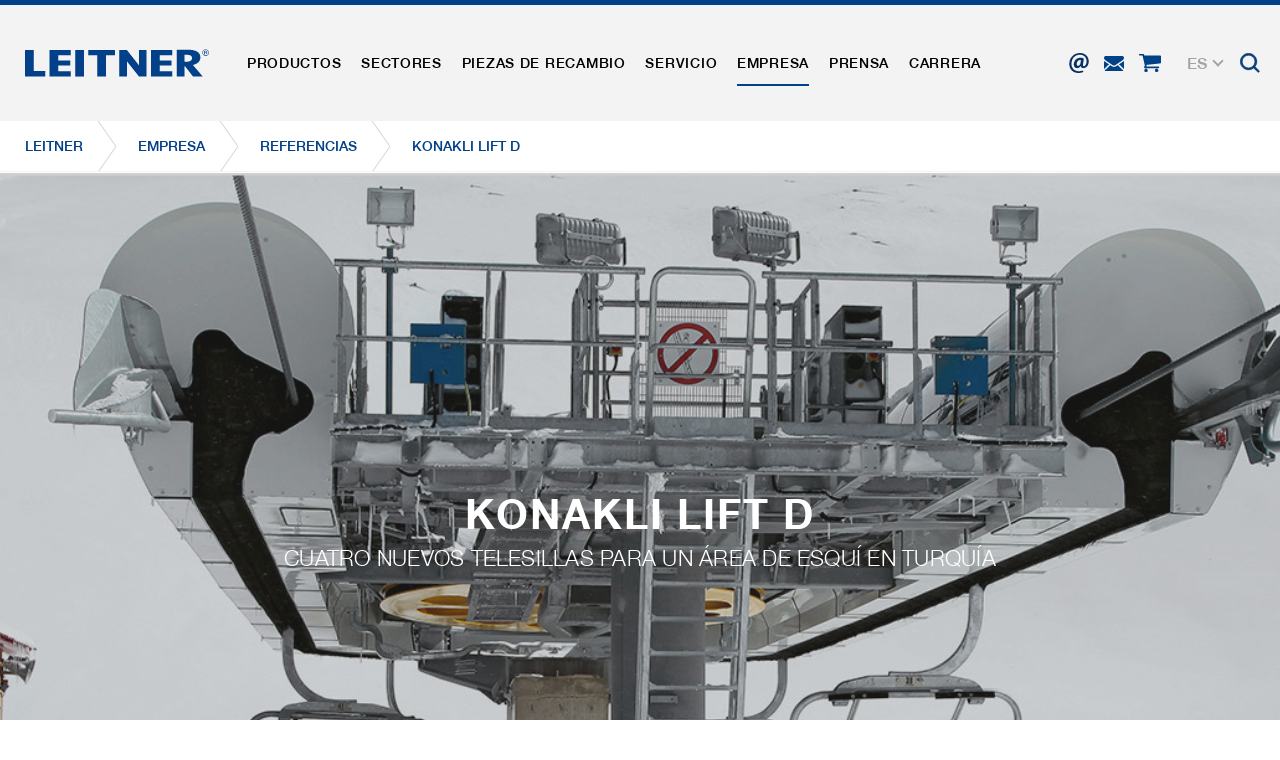

--- FILE ---
content_type: text/html; charset=utf-8
request_url: https://www.leitner.com/es/empresa/referencias/detail/konakli-lift-d/
body_size: 24280
content:
<!DOCTYPE html>
<html lang="es" class="no-js">
<head>

<meta charset="utf-8">
<!-- 
	This website is powered by TYPO3 - inspiring people to share!
	TYPO3 is a free open source Content Management Framework initially created by Kasper Skaarhoj and licensed under GNU/GPL.
	TYPO3 is copyright 1998-2026 of Kasper Skaarhoj. Extensions are copyright of their respective owners.
	Information and contribution at https://typo3.org/
-->



<title>Konakli lift D</title>
<meta name="generator" content="TYPO3 CMS">
<meta name="referrer" content="origin">
<meta name="viewport" content="initial-scale=1.0, maximum-scale=1.0, user-scalable=0">
<meta name="robots" content="INDEX,FOLLOW">
<meta name="description" content="En nuestras referencias encontrarás todos los teleféricos construidos por LEITNER en los últimos años en todo el mundo.">
<meta property="og:title" content="Konakli lift D">
<meta property="og:description" content="En Turquía LEITNER ropeways ha realizado cuatro teleféricos de 4 plazas en una nueva área de esquí, cerca de Erzurum, en la Anatolia oriental hacia el interior. En este caso era de gran importancia la capacidad de entregar las instalaciones en los plazos establecidos. En Erzurum, en enero del 2011 se han organizado las &quot;Universiadas&quot;, es decir los Juegos de Invierno para los estudiantes universitarios. Por eso era necesario realizar con tiempo una nueva área de esquí en Konakli, a unos 20 km de Erzurum.">
<meta property="og:url" content="https://www.leitner.com/es/empresa/referencias/detail/konakli-lift-d/">
<meta property="og:image" content="https://www.leitner.com/fileadmin/user_upload/products/IMG_5083_RGB.jpg">
<meta name="twitter:card" content="summary">


<link rel="stylesheet" href="/typo3temp/assets/compressed/78fdd7aef07b221412d7cc1416fb625d-409cdec7c1351387e2d112c053c5b615.css?1738599605" media="all">
<link rel="stylesheet" href="/typo3temp/assets/compressed/main_1a927390633d1eea6795bf775efe6f8c-7ebb5e7315c9620377520e41eff6e6dc.css?1769024516" media="all" formatter="WapplerSystems\WsScss\Formatter\Autoprefixer">
<link rel="stylesheet" href="/typo3temp/assets/compressed/main_a4cdfd29bc1eef72625092b25634645c-f15a1f577089224f9c75262965854634.css?1769024516" media="all" formatter="WapplerSystems\WsScss\Formatter\Autoprefixer">
<link rel="stylesheet" href="/typo3temp/assets/compressed/jquery.fancybox.min-834c19f68dd444964d88dac06206f113.css?1738599605" media="all">
<link rel="stylesheet" href="/typo3temp/assets/compressed/jquery-ui-1.10.4.custom-9b8411b4b77a42213baa44deea694462.css?1738599605" media="all">
<link rel="stylesheet" href="/typo3temp/assets/compressed/bootstrap_935efb3b70f42940efe13dafbcea82b9-a666c8e15b2d9f894b60bfe25235ddea.css?1769024516" media="all" formatter="WapplerSystems\WsScss\Formatter\Autoprefixer">
<link rel="stylesheet" href="/typo3temp/assets/compressed/outdatedbrowser.min-b50acce286073b45676a5d5279279f83.css?1738599605" media="all">
<link rel="stylesheet" href="/typo3temp/assets/compressed/slick-2f73488f351a528a51889a94002da030.css?1738599605" media="all">
<link rel="stylesheet" href="/typo3temp/assets/compressed/slick-theme-e6d08682f43587d3e0fd174f8e0ca895.css?1739894908" media="all">
<link rel="stylesheet" href="/typo3temp/assets/compressed/jquery.mmenu.all-f331e7e223e9e9f66d42a63e797a3560.css?1738599605" media="all">
<link rel="stylesheet" href="/typo3temp/assets/compressed/footable.bootstrap.min-e519d65aaee62679cbe91c71ee32a848.css?1738599605" media="all">
<link rel="stylesheet" href="/typo3temp/assets/compressed/sweet-alert-75e8a26fd73dd612d91657ddb8a9d50a.css?1738599605" media="all">
<link rel="stylesheet" href="/typo3temp/assets/compressed/shariff.min-c1e66db287be11ea8295cc9b21e73de7.css?1738599605" media="all">
<link rel="stylesheet" href="/typo3temp/assets/compressed/main_9055646cb567cfabe3c1780edf3e1b7c-98290b37e96951768c4877c934b86031.css?1769024516" media="all" formatter="WapplerSystems\WsScss\Formatter\Autoprefixer">
<link rel="stylesheet" href="/typo3temp/assets/compressed/accessibility_edbe23426253ebedb3a8b3501b48f73d-99576656c18b9c73f9cb918f9aa30059.css?1769024516" media="all">



<script src="/typo3temp/assets/compressed/merged-481cda4a56067f1d0136522aa56e04a2-4028b79a334598e25d8f3dde35030f00.js?1750073852"></script>


<meta name="google-site-verification" content="xvRXa0MFTmzxf8aCok328IeIeXl_6hXLs_-2OpI7LiQ" />
    <link rel="shortcut icon" href="/fileadmin/templates/images/favicons/favicon.ico">
    <link rel="apple-touch-icon" sizes="180x180" href="/fileadmin/templates/images/favicons/apple-touch-icon.png">
    <link rel="icon" type="image/png" sizes="32x32" href="/fileadmin/templates/images/favicons/favicon-32x32.png">
    <link rel="icon" type="image/png" sizes="16x16" href="/fileadmin/templates/images/favicons/favicon-16x16.png">
    <link rel="manifest" href="/fileadmin/templates/images/favicons/site.webmanifest">
    <link rel="mask-icon" href="/fileadmin/templates/images/favicons/safari-pinned-tab.svg" color="#1d4492">
    <meta name="msapplication-TileColor" content="#ffffff">
    <meta name="msapplication-config" content="/fileadmin/templates/images/favicons/browserconfig.xml">
    <meta name="theme-color" content="#1d4492">


     <link rel="preload" as="font" href="/fileadmin/templates/fonts/HelveticaNeue/bc5fe9d1-7895-4d39-ba4c-e4b8e3150fd1.woff2" type="font/woff2" crossorigin="anonymous">
     <link rel="preload" as="font" href="/fileadmin/templates/fonts/HelveticaNeue/7270e68e-3d10-4405-b6ab-2014a42cfca9.woff2" type="font/woff2" crossorigin="anonymous">

    <meta name="google" content="notranslate">

      <!--[if lt IE 9]>
        <script src="https://oss.maxcdn.com/libs/html5shiv/3.7.0/html5shiv.js"></script>
        <script src="https://oss.maxcdn.com/libs/respond.js/1.4.2/respond.min.js"></script>
      <![endif]-->        <script type="text/javascript">
            (function(c,l,a,r,i,t,y){
                c[a]=c[a]||function(){(c[a].q=c[a].q||[]).push(arguments)};
                t=l.createElement(r);t.async=1;t.src="https://www.clarity.ms/tag/"+i;
                y=l.getElementsByTagName(r)[0];y.parentNode.insertBefore(t,y);
            })(window, document, "clarity", "script", "rit4k0vucc");
        </script>

<link rel="preload" as="style" href="https://www.leitner.com/fileadmin/sg_cookie_optin/siteroot-1/cookieOptin.css?1749817348" media="all" crossorigin="anonymous">
<link rel="stylesheet" href="https://www.leitner.com/fileadmin/sg_cookie_optin/siteroot-1/cookieOptin.css?1749817348" media="all" crossorigin="anonymous">
<script id="cookieOptinData" type="application/json">{"cookieGroups":[{"groupName":"essential","label":"Cookies esenciales","description":"Las cookies esenciales son necesarias para las funciones b\u00e1sicas del sitio web, lo que garantiza su buen funcionamiento.","required":true,"cookieData":[{"Name":"spamshield","Provider":"Ronald P. Steiner, Hauke Hain, Christian Seifert","Purpose":"Usado para proteger contra el spam causado por los spam-bots.","Lifetime":"S\u00f3lo para la sesi\u00f3n del navegador actual","index":0,"crdate":1585738670,"tstamp":1749817348,"pseudo":false},{"Name":"cookie_optin","Provider":"sgalinski Cookie Opt In","Purpose":"Guarda la configuraci\u00f3n de la cookie seleccionada por el usuario.","Lifetime":"30 d\u00edas","index":1,"crdate":1585738670,"tstamp":1749817348,"pseudo":false},{"Name":"","Provider":"","Purpose":"","Lifetime":"","index":2,"crdate":"","tstamp":"","pseudo":true}],"scriptData":[],"loadingHTML":"","loadingJavaScript":""},{"groupName":"marketing","label":"Marketing","description":"Las cookies de marketing incluyen las cookies de seguimiento y las cookies estad\u00edsticas","googleService":0,"googleName":"","dependentGroups":"","dependentGroupTitles":"","required":false,"cookieData":[{"Name":"_ga, _gid, _gat, __utma, __utmb, __utmc, __utmd, __utmz","Provider":"Google Analytics","Purpose":"Estas cookies son utilizadas por Google Analytics para recopilar diversos tipos de informaci\u00f3n de uso, incluida informaci\u00f3n personal y no personal. Para m\u00e1s informaci\u00f3n, consulte la pol\u00edtica de privacidad de Google Analytics en https:\/policies.google.com\/ privacy. que nos ayudan a mejorar nuestras aplicaciones y nuestros sitios web. Esta informaci\u00f3n tambi\u00e9n se transmite a nuestros clientes\/ socios.","Lifetime":"Mehrere - variieren zwischen 2 Jahren und 6 Monaten oder noch k\u00fcrzer.","index":0,"crdate":1585738670,"tstamp":1585739206,"pseudo":false}],"scriptData":[{"title":"Google Tag Manager","script":"(function(w,d,s,l,i){w[l]=w[l]||[];w[l].push({'gtm.start':\r\nnew Date().getTime(),event:'gtm.js'});var f=d.getElementsByTagName(s)[0],\r\nj=d.createElement(s),dl=l!='dataLayer'?'&l='+l:'';j.async=true;j.src=\r\n'\/\/www.googletagmanager.com\/gtm.js?id='+i+dl;f.parentNode.insertBefore(j,f);\r\n})(window,document,'script','dataLayer','GTM-KSQXZT');","html":"","index":0}],"loadingHTML":"","loadingJavaScript":"https:\/\/www.leitner.com\/fileadmin\/sg_cookie_optin\/siteroot-1\/marketing-4.js","crdate":1585738670,"tstamp":1749817348}],"cssData":{"color_box":"#FFFFFF","color_headline":"#373737","color_text":"#373737","color_confirmation_background":"#C9FFC9","color_confirmation_text":"#208A20","color_checkbox":"#1d4492","color_checkbox_required":"#A5A5A5","color_button_all":"#1d4492","color_button_all_hover":"#073263","color_button_all_text":"#FFFFFF","color_button_specific":"#A5A5A5","color_button_specific_hover":"#D7D7D7","color_button_specific_text":"#FFFFFF","color_button_essential":"#A5A5A5","color_button_essential_hover":"#D7D7D7","color_button_essential_text":"#FFFFFF","color_button_close":"#FFFFFF","color_button_close_hover":"#FFFFFF","color_button_close_text":"#373737","color_list":"#A5A5A5","color_list_text":"#FFFFFF","color_table":"#FFFFFF","color_Table_data_text":"#373737","color_table_header":"#F3F3F3","color_table_header_text":"#373737","color_full_box":"#143D59","color_full_headline":"#FFFFFF","color_full_text":"#FFFFFF","color_full_button_close":"#143D59","color_full_button_close_hover":"#143D59","color_full_button_close_text":"#FFFFFF","iframe_color_consent_box_background":"#D6D6D6","iframe_color_button_load_one":"#1d4492","iframe_color_button_load_one_hover":"#073263","iframe_color_button_load_one_text":"#FFFFFF","iframe_color_open_settings":"#373737","banner_color_box":"#DDDDDD","banner_color_text":"#373737","banner_color_link_text":"#373737","banner_color_button_settings":"#A5A5A5","banner_color_button_settings_hover":"#D7D7D7","banner_color_button_settings_text":"#FFFFFF","banner_color_button_accept_essential":"#575757","banner_color_button_accept_essential_hover":"#929292","banner_color_button_accept_essential_text":"#FFFFFF","banner_color_button_accept":"#143D59","banner_color_button_accept_hover":"#2E6B96","banner_color_button_accept_text":"#FFFFFF","color_fingerprint_image":"#FFFFFF","color_fingerprint_background":"#143D59"},"footerLinks":[{"url":"https:\/\/www.leitner.com\/es\/aviso-legal-y-condiciones-generales-de-contratacion\/?disableOptIn=1&cHash=e28b9c6ec7920059b1b89c14b29d2c7b","name":"Aviso legal y Condiciones generales de contrataci\u00f3n","uid":11,"index":0},{"url":"https:\/\/www.leitner.com\/es\/declaracion-sobre-privacidad\/?disableOptIn=1&cHash=a95058b1003d1fc13a8860b0cb46fe89","name":"Declaraci\u00f3n sobre privacidad","uid":140,"index":1}],"iFrameGroup":{"groupName":"iframes","label":"Externe Inhalte","description":"","required":false,"cookieData":[]},"settings":{"banner_enable":false,"banner_force_min_width":0,"version":1,"banner_position":0,"banner_show_settings_button":true,"cookie_lifetime":365,"session_only_essential_cookies":false,"iframe_enabled":false,"minify_generated_data":true,"show_button_close":false,"activate_testing_mode":false,"disable_powered_by":false,"disable_for_this_language":false,"set_cookie_for_domain":"","save_history_webhook":"https:\/\/www.leitner.com\/es\/?saveOptinHistory","cookiebanner_whitelist_regex":"","banner_show_again_interval":14,"identifier":1,"language":4,"render_assets_inline":false,"consider_do_not_track":false,"domains_to_delete_cookies_for":"","subdomain_support":false,"overwrite_baseurl":"","unified_cookie_name":true,"disable_usage_statistics":false,"fingerprint_position":1,"iframe_replacement_background_image":"","monochrome_enabled":false,"show_fingerprint":true,"disable_automatic_loading":false,"auto_action_for_bots":0},"textEntries":{"header":"Configuraci\u00f3n de privacidad","description":"<br\/>Utilizamos cookies en nuestra p\u00e1gina web, que requieren su consentimiento.\r\n<br\/><br\/>\r\nPara m\u00e1s informaci\u00f3n sobre las cookies y su uso, consulte nuestra <a href=\"https:\/\/www.leitner.com\/es\/declaracion-sobre-privacidad\/\" target=\"_blank\">declaraci\u00f3n sobre privacidad<\/a>.<br\/>\r\nLos ajustes pueden ser consultados en cualquier momento y por lo tanto el consentimiento puede ser dado o revocado. La legalidad de la tramitaci\u00f3n hasta la revocaci\u00f3n de un consentimiento no se ve afectada.\r\n<br\/><br\/>\r\n\r\nOPCIONAL: Le pedimos que acepte el uso de todas las cookies (Aceptar todas), pero por supuesto puede ajustar y guardar la selecci\u00f3n en consecuencia.","accept_all_text":"aceptar todos","accept_specific_text":"guardar y cerrar","accept_essential_text":"S\u00f3lo aceptamos cookies esenciales.","extend_box_link_text":"M\u00e1s informaci\u00f3n","extend_box_link_text_close":"Ocultar m\u00e1s informaci\u00f3n","extend_table_link_text":"Cookie informaci\u00f3n","extend_table_link_text_close":"Ocultar Cookie informaci\u00f3n","cookie_name_text":"Name","cookie_provider_text":"proveedor","cookie_purpose_text":"fin","cookie_lifetime_text":"duraci\u00f3n","iframe_button_allow_all_text":"Alle externen Inhalte erlauben","iframe_button_allow_one_text":"Einmalig erlauben","iframe_button_reject_text":"Nicht erlauben","iframe_button_load_one_text":"Externen Inhalt laden","iframe_open_settings_text":"Einstellungen anzeigen","iframe_button_load_one_description":"","banner_button_accept_text":"Akzeptieren","banner_button_accept_essential_text":"Ablehnen","banner_button_settings_text":"Einstellungen","banner_description":"","save_confirmation_text":"Cookie-Einstellungen erfolgreich gespeichert","user_hash_text":"User-Hash","dependent_groups_text":"Abh\u00e4ngig von:"},"placeholders":{"iframe_consent_description":"<p class=\"sg-cookie-optin-box-flash-message\"><\/p>"},"mustacheData":{"template":{"template_html":"<!--googleoff: index-->\r\n<div class=\"sg-cookie-optin-box\">\r\n\t{{#settings.show_button_close}}\r\n\t\t<span class=\"sg-cookie-optin-box-close-button\">\u2715<\/span>\r\n\t{{\/settings.show_button_close}}\r\n\r\n\t<strong class=\"sg-cookie-optin-box-header\">{{{textEntries.header}}}<\/strong>\r\n\t<p class=\"sg-cookie-optin-box-description\">{{{textEntries.description}}}<\/p>\r\n\r\n\t<div class=\"sg-cookie-optin-box-button\">\r\n\t\t<button class=\"sg-cookie-optin-box-button-accept-all\">{{{textEntries.accept_all_text}}}<\/button>\r\n\t<\/div>\r\n   \r\n\t<ul class=\"sg-cookie-optin-box-cookie-detail-list\">\r\n      <li>\r\n      \t<ul class=\"sg-cookie-optin-box-cookie-list\">\r\n            {{#cookieGroups}}\r\n                <li class=\"sg-cookie-optin-box-cookie-list-item\">\r\n                    <input class=\"sg-cookie-optin-checkbox\"\r\n                           id=\"sg-cookie-optin-{{groupName}}\"\r\n                           type=\"checkbox\"\r\n                           name=\"cookies[]\"\r\n                           value=\"{{groupName}}\"\r\n                           {{#required}}checked=\"1\"{{\/required}}\r\n                           {{#required}}disabled=\"1\"{{\/required}}>\r\n                    <label class=\"sg-cookie-optin-checkbox-label\" for=\"sg-cookie-optin-{{groupName}}\">\r\n                        <span>{{{label}}}<\/span>\r\n                    <\/label>\r\n                <\/li>\r\n            {{\/cookieGroups}}\r\n        <\/ul>\r\n      <\/li>\r\n      <li class=\"sg-cookie-optin-box-button\">\r\n        <button class=\"sg-cookie-optin-box-button-accept-specific\">{{{textEntries.accept_specific_text}}}<\/button>\r\n\t\t<button class=\"sg-cookie-optin-box-button-accept-essential\">{{{textEntries.accept_essential_text}}}<\/button>\r\n      <\/li>\r\n      <li class=\"sg-cookie-optin-divider\"><hr\/><\/li>\r\n\t\t{{#cookieGroups}}\r\n\t\t\t<li class=\"sg-cookie-optin-box-cookie-detail-list-item\">\r\n\t\t\t\t<strong class=\"sg-cookie-optin-box-cookie-detail-header\">{{{label}}}<\/strong>\r\n\t\t\t\t<p class=\"sg-cookie-optin-box-cookie-detail-description\">{{{description}}}<\/p>\r\n\r\n\t\t\t\t<div class=\"sg-cookie-optin-box-cookie-detail-sublist\">\r\n\t\t\t\t\t<table>\r\n\t\t\t\t\t\t<tbody>\r\n\t\t\t\t\t\t\t{{#cookieData}}\r\n\t\t\t\t\t\t\t\t{{^pseudo}}\r\n\t\t\t\t\t\t\t\t\t{{#index}}<tr class=\"divider\"><td colspan=\"2\">&nbsp;<\/td><\/tr>{{\/index}}\r\n\t\t\t\t\t\t\t\t\t<tr>\r\n\t\t\t\t\t\t\t\t\t\t<th>{{{textEntries.cookie_name_text}}}<\/th>\r\n\t\t\t\t\t\t\t\t\t\t<td>{{{Name}}}<\/td>\r\n\t\t\t\t\t\t\t\t\t<\/tr>\r\n\t\t\t\t\t\t\t\t\t<tr>\r\n\t\t\t\t\t\t\t\t\t\t<th>{{{textEntries.cookie_provider_text}}}<\/th>\r\n\t\t\t\t\t\t\t\t\t\t<td>{{{Provider}}}<\/td>\r\n\t\t\t\t\t\t\t\t\t<\/tr>\r\n\t\t\t\t\t\t\t\t\t<tr>\r\n\t\t\t\t\t\t\t\t\t\t<th>{{{textEntries.cookie_lifetime_text}}}<\/th>\r\n\t\t\t\t\t\t\t\t\t\t<td>{{{Lifetime}}}<\/td>\r\n\t\t\t\t\t\t\t\t\t<\/tr>\r\n\t\t\t\t\t\t\t\t\t<tr>\r\n\t\t\t\t\t\t\t\t\t\t<th>{{{textEntries.cookie_purpose_text}}}<\/th>\r\n\t\t\t\t\t\t\t\t\t\t<td class=\"sg-cookie-optin-box-table-reason\">{{{Purpose}}}<\/td>\r\n\t\t\t\t\t\t\t\t\t<\/tr>\r\n\t\t\t\t\t\t\t\t{{\/pseudo}}\r\n\t\t\t\t\t\t\t{{\/cookieData}}\r\n\t\t\t\t\t\t<\/tbody>\r\n\t\t\t\t\t<\/table>\r\n\t\t\t\t<\/div>\r\n\r\n\t\t\t\t{{#cookieData}}\r\n\t\t\t\t\t{{^index}}<a class=\"sg-cookie-optin-box-sublist-open-more-link\" href=\"#\">{{{textEntries.extend_table_link_text}}}<\/a>{{\/index}}\r\n\t\t\t\t{{\/cookieData}}\r\n\t\t\t<\/li>\r\n\t\t{{\/cookieGroups}}\r\n\t<\/ul>\r\n  \r\n   <div class=\"sg-cookie-optin-box-open-more\">\r\n\t\t<a class=\"sg-cookie-optin-box-open-more-link\" href=\"#\">{{{textEntries.extend_box_link_text}}} <i class=\"fal fa-chevron-down\"><\/i><\/a>\r\n\t<\/div>\r\n\r\n\t<div class=\"sg-cookie-optin-box-footer\">\r\n\t\t<div class=\"sg-cookie-optin-box-copyright\">\r\n\t\t\t<a class=\"sg-cookie-optin-box-copyright-link\"\r\n\t\t\t   href=\"https:\/\/www.sgalinski.de\/typo3-produkte-webentwicklung\/sgalinski-cookie-optin\/\"\r\n\t\t\t   target=\"_blank\">\r\n\t\t\t\tPowered by<br>sgalinski Cookie Opt In\r\n\t\t\t<\/a>\r\n\t\t<\/div>\r\n\r\n\t\t<div class=\"sg-cookie-optin-box-footer-links\">\r\n\t\t\t{{#footerLinks}}\r\n\t\t\t\t{{#index}}\r\n\t\t\t\t\t<span class=\"sg-cookie-optin-box-footer-divider\"> | <\/span>\r\n\t\t\t\t{{\/index}}\r\n\r\n\t\t\t\t<a class=\"sg-cookie-optin-box-footer-link\" href=\"{{url}}\" target=\"_blank\">{{{name}}}<\/a>\r\n\t\t\t{{\/footerLinks}}\r\n\t\t<\/div>\r\n\t<\/div>\r\n<\/div>\r\n<!--googleon: index-->\r\n","template_overwritten":1,"template_selection":0,"markup":"<!--googleoff: index-->\r\n<div class=\"sg-cookie-optin-box\">\r\n\r\n\t<strong class=\"sg-cookie-optin-box-header\">Configuraci\u00f3n de privacidad<\/strong>\r\n\t<p class=\"sg-cookie-optin-box-description\"><br\/>Utilizamos cookies en nuestra p\u00e1gina web, que requieren su consentimiento.\r\n<br\/><br\/>\r\nPara m\u00e1s informaci\u00f3n sobre las cookies y su uso, consulte nuestra <a href=\"https:\/\/www.leitner.com\/es\/declaracion-sobre-privacidad\/\" target=\"_blank\">declaraci\u00f3n sobre privacidad<\/a>.<br\/>\r\nLos ajustes pueden ser consultados en cualquier momento y por lo tanto el consentimiento puede ser dado o revocado. La legalidad de la tramitaci\u00f3n hasta la revocaci\u00f3n de un consentimiento no se ve afectada.\r\n<br\/><br\/>\r\n\r\nOPCIONAL: Le pedimos que acepte el uso de todas las cookies (Aceptar todas), pero por supuesto puede ajustar y guardar la selecci\u00f3n en consecuencia.<\/p>\r\n\r\n\t<div class=\"sg-cookie-optin-box-button\">\r\n\t\t<button class=\"sg-cookie-optin-box-button-accept-all\">aceptar todos<\/button>\r\n\t<\/div>\r\n   \r\n\t<ul class=\"sg-cookie-optin-box-cookie-detail-list\">\r\n      <li>\r\n      \t<ul class=\"sg-cookie-optin-box-cookie-list\">\r\n                <li class=\"sg-cookie-optin-box-cookie-list-item\">\r\n                    <input class=\"sg-cookie-optin-checkbox\"\r\n                           id=\"sg-cookie-optin-essential\"\r\n                           type=\"checkbox\"\r\n                           name=\"cookies[]\"\r\n                           value=\"essential\"\r\n                           checked=\"1\"\r\n                           disabled=\"1\">\r\n                    <label class=\"sg-cookie-optin-checkbox-label\" for=\"sg-cookie-optin-essential\">\r\n                        <span>Cookies esenciales<\/span>\r\n                    <\/label>\r\n                <\/li>\r\n                <li class=\"sg-cookie-optin-box-cookie-list-item\">\r\n                    <input class=\"sg-cookie-optin-checkbox\"\r\n                           id=\"sg-cookie-optin-marketing\"\r\n                           type=\"checkbox\"\r\n                           name=\"cookies[]\"\r\n                           value=\"marketing\"\r\n                           \r\n                           >\r\n                    <label class=\"sg-cookie-optin-checkbox-label\" for=\"sg-cookie-optin-marketing\">\r\n                        <span>Marketing<\/span>\r\n                    <\/label>\r\n                <\/li>\r\n        <\/ul>\r\n      <\/li>\r\n      <li class=\"sg-cookie-optin-box-button\">\r\n        <button class=\"sg-cookie-optin-box-button-accept-specific\">guardar y cerrar<\/button>\r\n\t\t<button class=\"sg-cookie-optin-box-button-accept-essential\">S\u00f3lo aceptamos cookies esenciales.<\/button>\r\n      <\/li>\r\n      <li class=\"sg-cookie-optin-divider\"><hr\/><\/li>\r\n\t\t\t<li class=\"sg-cookie-optin-box-cookie-detail-list-item\">\r\n\t\t\t\t<strong class=\"sg-cookie-optin-box-cookie-detail-header\">Cookies esenciales<\/strong>\r\n\t\t\t\t<p class=\"sg-cookie-optin-box-cookie-detail-description\">Las cookies esenciales son necesarias para las funciones b\u00e1sicas del sitio web, lo que garantiza su buen funcionamiento.<\/p>\r\n\r\n\t\t\t\t<div class=\"sg-cookie-optin-box-cookie-detail-sublist\">\r\n\t\t\t\t\t<table>\r\n\t\t\t\t\t\t<tbody>\r\n\t\t\t\t\t\t\t\t\t\r\n\t\t\t\t\t\t\t\t\t<tr>\r\n\t\t\t\t\t\t\t\t\t\t<th>Name<\/th>\r\n\t\t\t\t\t\t\t\t\t\t<td>spamshield<\/td>\r\n\t\t\t\t\t\t\t\t\t<\/tr>\r\n\t\t\t\t\t\t\t\t\t<tr>\r\n\t\t\t\t\t\t\t\t\t\t<th>proveedor<\/th>\r\n\t\t\t\t\t\t\t\t\t\t<td>Ronald P. Steiner, Hauke Hain, Christian Seifert<\/td>\r\n\t\t\t\t\t\t\t\t\t<\/tr>\r\n\t\t\t\t\t\t\t\t\t<tr>\r\n\t\t\t\t\t\t\t\t\t\t<th>duraci\u00f3n<\/th>\r\n\t\t\t\t\t\t\t\t\t\t<td>S\u00f3lo para la sesi\u00f3n del navegador actual<\/td>\r\n\t\t\t\t\t\t\t\t\t<\/tr>\r\n\t\t\t\t\t\t\t\t\t<tr>\r\n\t\t\t\t\t\t\t\t\t\t<th>fin<\/th>\r\n\t\t\t\t\t\t\t\t\t\t<td class=\"sg-cookie-optin-box-table-reason\">Usado para proteger contra el spam causado por los spam-bots.<\/td>\r\n\t\t\t\t\t\t\t\t\t<\/tr>\r\n\t\t\t\t\t\t\t\t\t<tr class=\"divider\"><td colspan=\"2\">&nbsp;<\/td><\/tr>\r\n\t\t\t\t\t\t\t\t\t<tr>\r\n\t\t\t\t\t\t\t\t\t\t<th>Name<\/th>\r\n\t\t\t\t\t\t\t\t\t\t<td>cookie_optin<\/td>\r\n\t\t\t\t\t\t\t\t\t<\/tr>\r\n\t\t\t\t\t\t\t\t\t<tr>\r\n\t\t\t\t\t\t\t\t\t\t<th>proveedor<\/th>\r\n\t\t\t\t\t\t\t\t\t\t<td>sgalinski Cookie Opt In<\/td>\r\n\t\t\t\t\t\t\t\t\t<\/tr>\r\n\t\t\t\t\t\t\t\t\t<tr>\r\n\t\t\t\t\t\t\t\t\t\t<th>duraci\u00f3n<\/th>\r\n\t\t\t\t\t\t\t\t\t\t<td>30 d\u00edas<\/td>\r\n\t\t\t\t\t\t\t\t\t<\/tr>\r\n\t\t\t\t\t\t\t\t\t<tr>\r\n\t\t\t\t\t\t\t\t\t\t<th>fin<\/th>\r\n\t\t\t\t\t\t\t\t\t\t<td class=\"sg-cookie-optin-box-table-reason\">Guarda la configuraci\u00f3n de la cookie seleccionada por el usuario.<\/td>\r\n\t\t\t\t\t\t\t\t\t<\/tr>\r\n\t\t\t\t\t\t<\/tbody>\r\n\t\t\t\t\t<\/table>\r\n\t\t\t\t<\/div>\r\n\r\n\t\t\t\t\t<a class=\"sg-cookie-optin-box-sublist-open-more-link\" href=\"#\">Cookie informaci\u00f3n<\/a>\r\n\t\t\t\t\t\r\n\t\t\t\t\t\r\n\t\t\t<\/li>\r\n\t\t\t<li class=\"sg-cookie-optin-box-cookie-detail-list-item\">\r\n\t\t\t\t<strong class=\"sg-cookie-optin-box-cookie-detail-header\">Marketing<\/strong>\r\n\t\t\t\t<p class=\"sg-cookie-optin-box-cookie-detail-description\">Las cookies de marketing incluyen las cookies de seguimiento y las cookies estad\u00edsticas<\/p>\r\n\r\n\t\t\t\t<div class=\"sg-cookie-optin-box-cookie-detail-sublist\">\r\n\t\t\t\t\t<table>\r\n\t\t\t\t\t\t<tbody>\r\n\t\t\t\t\t\t\t\t\t\r\n\t\t\t\t\t\t\t\t\t<tr>\r\n\t\t\t\t\t\t\t\t\t\t<th>Name<\/th>\r\n\t\t\t\t\t\t\t\t\t\t<td>_ga, _gid, _gat, __utma, __utmb, __utmc, __utmd, __utmz<\/td>\r\n\t\t\t\t\t\t\t\t\t<\/tr>\r\n\t\t\t\t\t\t\t\t\t<tr>\r\n\t\t\t\t\t\t\t\t\t\t<th>proveedor<\/th>\r\n\t\t\t\t\t\t\t\t\t\t<td>Google Analytics<\/td>\r\n\t\t\t\t\t\t\t\t\t<\/tr>\r\n\t\t\t\t\t\t\t\t\t<tr>\r\n\t\t\t\t\t\t\t\t\t\t<th>duraci\u00f3n<\/th>\r\n\t\t\t\t\t\t\t\t\t\t<td>Mehrere - variieren zwischen 2 Jahren und 6 Monaten oder noch k\u00fcrzer.<\/td>\r\n\t\t\t\t\t\t\t\t\t<\/tr>\r\n\t\t\t\t\t\t\t\t\t<tr>\r\n\t\t\t\t\t\t\t\t\t\t<th>fin<\/th>\r\n\t\t\t\t\t\t\t\t\t\t<td class=\"sg-cookie-optin-box-table-reason\">Estas cookies son utilizadas por Google Analytics para recopilar diversos tipos de informaci\u00f3n de uso, incluida informaci\u00f3n personal y no personal. Para m\u00e1s informaci\u00f3n, consulte la pol\u00edtica de privacidad de Google Analytics en https:\/policies.google.com\/ privacy. que nos ayudan a mejorar nuestras aplicaciones y nuestros sitios web. Esta informaci\u00f3n tambi\u00e9n se transmite a nuestros clientes\/ socios.<\/td>\r\n\t\t\t\t\t\t\t\t\t<\/tr>\r\n\t\t\t\t\t\t<\/tbody>\r\n\t\t\t\t\t<\/table>\r\n\t\t\t\t<\/div>\r\n\r\n\t\t\t\t\t<a class=\"sg-cookie-optin-box-sublist-open-more-link\" href=\"#\">Cookie informaci\u00f3n<\/a>\r\n\t\t\t<\/li>\r\n\t<\/ul>\r\n  \r\n   <div class=\"sg-cookie-optin-box-open-more\">\r\n\t\t<a class=\"sg-cookie-optin-box-open-more-link\" href=\"#\">M\u00e1s informaci\u00f3n <i class=\"fal fa-chevron-down\"><\/i><\/a>\r\n\t<\/div>\r\n\r\n\t<div class=\"sg-cookie-optin-box-footer\">\r\n\t\t<div class=\"sg-cookie-optin-box-copyright\">\r\n\t\t\t<a class=\"sg-cookie-optin-box-copyright-link\"\r\n\t\t\t   href=\"https:\/\/www.sgalinski.de\/typo3-produkte-webentwicklung\/sgalinski-cookie-optin\/\"\r\n\t\t\t   target=\"_blank\">\r\n\t\t\t\tPowered by<br>sgalinski Cookie Opt In\r\n\t\t\t<\/a>\r\n\t\t<\/div>\r\n\r\n\t\t<div class=\"sg-cookie-optin-box-footer-links\">\r\n\r\n\t\t\t\t<a class=\"sg-cookie-optin-box-footer-link\" href=\"https:\/\/www.leitner.com\/es\/aviso-legal-y-condiciones-generales-de-contratacion\/?disableOptIn=1&amp;cHash=e28b9c6ec7920059b1b89c14b29d2c7b\" target=\"_blank\">Aviso legal y Condiciones generales de contrataci\u00f3n<\/a>\r\n\t\t\t\t\t<span class=\"sg-cookie-optin-box-footer-divider\"> | <\/span>\r\n\r\n\t\t\t\t<a class=\"sg-cookie-optin-box-footer-link\" href=\"https:\/\/www.leitner.com\/es\/declaracion-sobre-privacidad\/?disableOptIn=1&amp;cHash=a95058b1003d1fc13a8860b0cb46fe89\" target=\"_blank\">Declaraci\u00f3n sobre privacidad<\/a>\r\n\t\t<\/div>\r\n\t<\/div>\r\n<\/div>\r\n<!--googleon: index-->\r\n"},"banner":{"banner_html":"<div class=\"sg-cookie-optin-banner {{^settings.banner_position}}sg-cookie-optin-banner-bottom{{\/settings.banner_position}}\">\n\t<div class=\"sg-cookie-optin-box\">\n\t\t<div class=\"sg-cookie-optin-banner-content\">\n\t\t\t<p class=\"sg-cookie-optin-banner-description\">\n\t\t\t\t{{{textEntries.banner_description}}}\n\n\t\t\t\t{{#footerLinks}}\n\t\t\t\t\t{{#index}}\n\t\t\t\t\t\t(\n\t\t\t\t\t{{\/index}}\n\t\t\t\t{{\/footerLinks}}\n\n\t\t\t\t{{#footerLinks}}\n\t\t\t\t\t{{#index}}\n\t\t\t\t\t\t<span class=\"sg-cookie-optin-box-footer-divider\"> | <\/span>\n\t\t\t\t\t{{\/index}}\n\n\t\t\t\t\t<a class=\"sg-cookie-optin-box-footer-link\" href=\"{{url}}\" target=\"_blank\">{{{name}}}<\/a>\n\t\t\t\t{{\/footerLinks}}\n\n\t\t\t\t{{#footerLinks}}\n\t\t\t\t\t{{#index}}\n\t\t\t\t\t\t)\n\t\t\t\t\t{{\/index}}\n\t\t\t\t{{\/footerLinks}}\n\t\t\t<\/p>\n\n\t\t\t<div class=\"sg-cookie-optin-banner-button\">\n\t\t\t\t{{#settings.banner_show_settings_button}}\n\t\t\t\t\t<button class=\"sg-cookie-optin-banner-button-settings\">{{{textEntries.banner_button_settings_text}}}<\/button>\n\t\t\t\t{{\/settings.banner_show_settings_button}}\n\n\t\t\t\t<button class=\"sg-cookie-optin-banner-button-accept-essential\">{{{textEntries.banner_button_accept_essential_text}}}<\/button>\n\t\t\t\t<button class=\"sg-cookie-optin-banner-button-accept\">{{{textEntries.banner_button_accept_text}}}<\/button>\n\t\t\t<\/div>\n\t\t<\/div>\n\t<\/div>\n<\/div>\n","banner_overwritten":0,"markup":"<div class=\"sg-cookie-optin-banner sg-cookie-optin-banner-bottom\">\n\t<div class=\"sg-cookie-optin-box\">\n\t\t<div class=\"sg-cookie-optin-banner-content\">\n\t\t\t<p class=\"sg-cookie-optin-banner-description\">\n\t\t\t\t\n\n\t\t\t\t\t\t(\n\n\n\t\t\t\t\t<a class=\"sg-cookie-optin-box-footer-link\" href=\"https:\/\/www.leitner.com\/es\/aviso-legal-y-condiciones-generales-de-contratacion\/?disableOptIn=1&amp;cHash=e28b9c6ec7920059b1b89c14b29d2c7b\" target=\"_blank\">Aviso legal y Condiciones generales de contrataci\u00f3n<\/a>\n\t\t\t\t\t\t<span class=\"sg-cookie-optin-box-footer-divider\"> | <\/span>\n\n\t\t\t\t\t<a class=\"sg-cookie-optin-box-footer-link\" href=\"https:\/\/www.leitner.com\/es\/declaracion-sobre-privacidad\/?disableOptIn=1&amp;cHash=a95058b1003d1fc13a8860b0cb46fe89\" target=\"_blank\">Declaraci\u00f3n sobre privacidad<\/a>\n\n\t\t\t\t\t\t)\n\t\t\t<\/p>\n\n\t\t\t<div class=\"sg-cookie-optin-banner-button\">\n\t\t\t\t\t<button class=\"sg-cookie-optin-banner-button-settings\">Einstellungen<\/button>\n\n\t\t\t\t<button class=\"sg-cookie-optin-banner-button-accept-essential\">Ablehnen<\/button>\n\t\t\t\t<button class=\"sg-cookie-optin-banner-button-accept\">Akzeptieren<\/button>\n\t\t\t<\/div>\n\t\t<\/div>\n\t<\/div>\n<\/div>\n"},"iframe":{"iframe_html":"<div class=\"sg-cookie-optin-box\">\n\t{{#settings.show_button_close}}\n\t\t<span class=\"sg-cookie-optin-box-close-button\">\u2715<\/span>\n\t{{\/settings.show_button_close}}\n\n\t<strong class=\"sg-cookie-optin-box-header\">{{{iFrameGroup.label}}}<\/strong>\n\t<p class=\"sg-cookie-optin-box-description\">{{{iFrameGroup.description}}}<\/p>\n\n\t<div class=\"sg-cookie-optin-box-button\">\n\t\t<button  class=\"sg-cookie-optin-box-button-accept-all\">{{{textEntries.iframe_button_allow_all_text}}}<\/button>\n\t\t<button  class=\"sg-cookie-optin-box-button-accept-specific\">{{{textEntries.iframe_button_allow_one_text}}}<\/button>\n\t\t<button  class=\"sg-cookie-optin-box-button-iframe-reject\">{{{textEntries.iframe_button_reject_text}}}<\/button>\n\t<\/div>\n\n\t{{{placeholders.iframe_consent_description}}}\n\n\t<div class=\"sg-cookie-optin-box-footer\">\n\t\t<div class=\"sg-cookie-optin-box-copyright\">\n\t\t\t<a  class=\"sg-cookie-optin-box-copyright-link{{#settings.disable_powered_by}} sg-cookie-optin-box-copyright-link-hidden{{\/settings.disable_powered_by}}\"\n\t\t\t   href=\"https:\/\/www.sgalinski.de\/typo3-produkte-webentwicklung\/sgalinski-cookie-optin\/\"\n\t\t\t   rel=\"noopener\"\n\t\t\t   target=\"_blank\">\n\t\t\t\tPowered by<br>sgalinski Cookie Consent\n\t\t\t<\/a>\n\t\t<\/div>\n\n\t\t<div class=\"sg-cookie-optin-box-footer-links\">\n\t\t\t{{#footerLinks}}\n\t\t\t{{#index}}\n\t\t\t<span class=\"sg-cookie-optin-box-footer-divider\"> | <\/span>\n\t\t\t{{\/index}}\n\t\t\t<a  class=\"sg-cookie-optin-box-footer-link\" href=\"{{url}}\" target=\"_blank\">{{{name}}}<\/a>\n\t\t\t{{\/footerLinks}}\n\t\t<\/div>\n\t<\/div>\n<\/div>\n","iframe_overwritten":0,"markup":"<div class=\"sg-cookie-optin-box\">\n\n\t<strong class=\"sg-cookie-optin-box-header\">Externe Inhalte<\/strong>\n\t<p class=\"sg-cookie-optin-box-description\"><\/p>\n\n\t<div class=\"sg-cookie-optin-box-button\">\n\t\t<button  class=\"sg-cookie-optin-box-button-accept-all\">Alle externen Inhalte erlauben<\/button>\n\t\t<button  class=\"sg-cookie-optin-box-button-accept-specific\">Einmalig erlauben<\/button>\n\t\t<button  class=\"sg-cookie-optin-box-button-iframe-reject\">Nicht erlauben<\/button>\n\t<\/div>\n\n\t<p class=\"sg-cookie-optin-box-flash-message\"><\/p>\n\n\t<div class=\"sg-cookie-optin-box-footer\">\n\t\t<div class=\"sg-cookie-optin-box-copyright\">\n\t\t\t<a  class=\"sg-cookie-optin-box-copyright-link\"\n\t\t\t   href=\"https:\/\/www.sgalinski.de\/typo3-produkte-webentwicklung\/sgalinski-cookie-optin\/\"\n\t\t\t   rel=\"noopener\"\n\t\t\t   target=\"_blank\">\n\t\t\t\tPowered by<br>sgalinski Cookie Consent\n\t\t\t<\/a>\n\t\t<\/div>\n\n\t\t<div class=\"sg-cookie-optin-box-footer-links\">\n\t\t\t<a  class=\"sg-cookie-optin-box-footer-link\" href=\"https:\/\/www.leitner.com\/es\/aviso-legal-y-condiciones-generales-de-contratacion\/?disableOptIn=1&amp;cHash=e28b9c6ec7920059b1b89c14b29d2c7b\" target=\"_blank\">Aviso legal y Condiciones generales de contrataci\u00f3n<\/a>\n\t\t\t<span class=\"sg-cookie-optin-box-footer-divider\"> | <\/span>\n\t\t\t<a  class=\"sg-cookie-optin-box-footer-link\" href=\"https:\/\/www.leitner.com\/es\/declaracion-sobre-privacidad\/?disableOptIn=1&amp;cHash=a95058b1003d1fc13a8860b0cb46fe89\" target=\"_blank\">Declaraci\u00f3n sobre privacidad<\/a>\n\t\t<\/div>\n\t<\/div>\n<\/div>\n"},"iframeReplacement":{"iframe_replacement_html":"<button class=\"sg-cookie-optin-iframe-consent-accept\">{{{textEntries.iframe_button_load_one_text}}}<\/button>\n{{{placeholders.iframe_consent_description}}}\n<a class=\"sg-cookie-optin-iframe-consent-link\">{{{textEntries.iframe_open_settings_text}}}<\/a>\n","iframe_replacement_overwritten":0,"markup":"<button class=\"sg-cookie-optin-iframe-consent-accept\">Externen Inhalt laden<\/button>\n<p class=\"sg-cookie-optin-box-flash-message\"><\/p>\n<a class=\"sg-cookie-optin-iframe-consent-link\">Einstellungen anzeigen<\/a>\n"},"iframeWhitelist":{"iframe_whitelist_regex":"^https:\\\/\\\/www\\.google\\.com\\\/recaptcha\\\/","markup":"^https:\\\/\\\/www\\.google\\.com\\\/recaptcha\\\/"},"services":[]}}</script>
<link rel="preload" as="script" href="https://www.leitner.com/fileadmin/sg_cookie_optin/siteroot-1/cookieOptin.js?1749817349" data-ignore="1" crossorigin="anonymous">
					<script src="https://www.leitner.com/fileadmin/sg_cookie_optin/siteroot-1/cookieOptin.js?1749817349" data-ignore="1" crossorigin="anonymous"></script>
<link rel="canonical" href="https://www.leitner.com/es/empresa/referencias/detail/konakli-lift-d/"/>

<link rel="alternate" hreflang="de" href="https://www.leitner.com/unternehmen/referenzen/detail/cd4-konakli-lift-d/"/>
<link rel="alternate" hreflang="en" href="https://www.leitner.com/en/company/references/detail/konakli-lift-d/"/>
<link rel="alternate" hreflang="fr" href="https://www.leitner.com/fr/notre-societe/references/detail/konakli-lift-d/"/>
<link rel="alternate" hreflang="it" href="https://www.leitner.com/it/azienda/referenze/dettagli/konakli-lift-d/"/>
<link rel="alternate" hreflang="es-ES" href="https://www.leitner.com/es/empresa/referencias/detail/konakli-lift-d/"/>
<link rel="alternate" hreflang="x-default" href="https://www.leitner.com/unternehmen/referenzen/detail/cd4-konakli-lift-d/"/>
</head>
<body>
<div id="outdated"></div>
<div class="page-wrap page-default page-default-noheader">
    <header>
        <div class="navi-wrap-outer">
            <div class="navi-wrap animated">
                <div class="navi-wrap-container container">
                    <div class="navi-row row align-items-center">
                        <div id="logo" class="col-8 col-sm-3 col-lg-2"><a href="/es/" title="Leitner"><svg xmlns="http://www.w3.org/2000/svg" width="271.711" height="40.116" viewBox="0 0 271.711 40.116"><g transform="translate(0 0)"><path fill="#024089" d="M95.93,2.45h11.157l17.876,22.687V2.45h11.291V41.732H125.038L107.162,19.223V41.732H95.93Z" transform="translate(43.322 -1.631)"/><path fill="#024089" d="M0,.55v39.3H29.823V31.8H12.93V.55Z" transform="translate(0 0.269)"/><path fill="#024089" d="M24.29.55v39.3H55.766V32.041H37.22V23.356H54.768V15.968H37.22V8.177H55.766V.55Z" transform="translate(11.893 0.269)"/><rect fill="#024089" width="12.915" height="39.282" transform="translate(74.184 0.819)"/><path fill="#024089" d="M62.66.55V8.281H76.082V39.847H88.922V8.281h13.407V.55Z" transform="translate(30.681 0.269)"/><path fill="#024089" d="M124.87.55v39.3h31.476V32.041H137.785V23.356h17.563V15.968H137.785V8.177h18.561V.55Z" transform="translate(61.142 0.269)"/><path fill="#024089" d="M191.347,41.884l-10.77-12.662c-1.207-1.49-2.562-2.979-3.918-4.469,6.778-1.3,11.217-5.616,11.217-10.934,0-8.342-7.225-11.679-19.2-11.679-6.108,0-11.6,0-15.895.283V41.884h11.753V26.466h.447l12.051,15.418ZM175.6,14.608c0,3.337-3.158,5.378-8.133,5.378a21.18,21.18,0,0,1-2.979-.119V9.767c.685,0,2.041-.119,3.233-.119,5.5,0,7.836,1.862,7.836,4.961" transform="translate(71.158 -1.783)"/><path fill="#024089" d="M180.252,3.747a3.977,3.977,0,0,0-1.222,2.9,4.171,4.171,0,0,0,8.327,0,3.963,3.963,0,0,0-1.207-2.9,4.216,4.216,0,0,0-5.959,0m6.376,6.286a4.886,4.886,0,0,1-6.852,0A4.6,4.6,0,0,1,178.3,6.652a4.573,4.573,0,0,1,1.415-3.367,4.931,4.931,0,0,1,6.852,0,4.469,4.469,0,0,1,1.49,3.367,4.588,4.588,0,0,1-1.49,3.381M184.11,4.849a2.413,2.413,0,0,0-1.132-.194h-.8V6.518h.849a2.681,2.681,0,0,0,.894-.119.819.819,0,0,0,.551-.819.775.775,0,0,0-.358-.76M183.1,4a3.992,3.992,0,0,1,1.49.179,1.3,1.3,0,0,1,.819,1.326,1.132,1.132,0,0,1-.506,1.028,1.966,1.966,0,0,1-.775.253,1.251,1.251,0,0,1,.909.521,1.385,1.385,0,0,1,.3.8v.775a.716.716,0,0,0,0,.268h-.879v-.6a1.3,1.3,0,0,0-.506-1.207,2.175,2.175,0,0,0-1.043-.164h-.745V9.244h-.938V4.03Z" transform="translate(83.653 -1.9)"/></g></svg></a></div>
                        <div id="mainNavi" class="navi-main-wrap d-xl-flex"><div class="navi-main d-xl-flex align-items-center"><div class="navi-main-item navi-main-item-dropdown" data-uid="#menu144"><a href="/es/productos/" class="navi-main-item-link" title="Productos">Productos</a><div class="dropdown-menu product-navi"></div><div class="navi-main-item-toggle d-xl-none"><i class="fal fa-angle-down"></i></div></div><div class="navi-main-item navi-main-item-dropdown" data-uid="#menu145"><a href="/es/sectores/" class="navi-main-item-link" title="Sectores">Sectores</a><ul class="dropdown-menu"><li><a href="/es/sectores/deportes-de-invierno/" class="dropdown-item" title="Deportes de invierno">Deportes de invierno</a></li><li><a href="/es/sectores/turismo/" class="dropdown-item" title="Turismo">Turismo</a></li><li><a href="/es/sectores/transporte-urbano-de-personas/" class="dropdown-item" title="Transporte urbano de personas">Transporte urbano de personas</a></li><li><a href="/es/sectores/transporte-de-materiales/" class="dropdown-item" title="Transporte de materiales">Transporte de materiales</a></li></ul><div class="navi-main-item-toggle d-xl-none"><i class="fal fa-angle-down"></i></div></div><div class="navi-main-item"><a href="/es/piezas-de-recambio/" class="navi-main-item-link" title="Piezas de recambio">Piezas de recambio</a></div><div class="navi-main-item navi-main-item-dropdown" data-uid="#menu146"><a href="/es/servicio/" class="navi-main-item-link" title="Servicio">Servicio</a><ul class="dropdown-menu"><li><a href="/es/servicio/tele-asistencia/" class="dropdown-item" title="Tele-Asistencia">Tele-Asistencia</a></li><li><a href="/es/servicio/revision-de-la-pinza/" class="dropdown-item" title="Revisión de la pinza">Revisión de la pinza</a></li><li><a href="/es/servicio/servicios-personas-de-contacto-y-linea-directa/" class="dropdown-item" title="Servicios, personas de contacto y línea directa">Servicios, personas de contacto y línea directa</a></li><li><a href="/es/servicio/cursos/" class="dropdown-item" title="Cursos">Cursos</a></li></ul><div class="navi-main-item-toggle d-xl-none"><i class="fal fa-angle-down"></i></div></div><div class="navi-main-item navi-main-item-dropdown active" data-uid="#menu147"><a href="/es/empresa/" class="navi-main-item-link navi-main-item-link-active" title="EMPRESA">EMPRESA</a><ul class="dropdown-menu"><li><a href="/es/empresa/beyond-leitner/" class="dropdown-item" title="Beyond LEITNER">Beyond LEITNER</a></li><li><a href="/es/empresa/about-us/" class="dropdown-item" title="About Us">About Us</a></li><li><a href="/es/empresa/historia/" class="dropdown-item" title="Historia">Historia</a></li><li><a href="/es/empresa/calidad-y-etica/" class="dropdown-item" title="Calidad y ética">Calidad y ética</a></li><li><a href="/es/empresa/sostenibilidad/" class="dropdown-item" title="Sostenibilidad">Sostenibilidad</a></li><li><a href="/es/empresa/sedes/" class="dropdown-item" title="Sedes">Sedes</a></li><li><a href="/es/empresa/grupo-empresarial/" class="dropdown-item" title="Grupo HTI">Grupo HTI</a></li><li><a href="/es/empresa/informaciones-utiles/" class="dropdown-item" title="Informaciones útiles">Informaciones útiles</a></li><li><a href="/es/empresa/stories/" class="dropdown-item" title="Historias">Historias</a></li><li><a href="/es/empresa/reports-anuales/" class="dropdown-item" title="Reports anuales">Reports anuales</a></li><li><a href="/es/empresa/novadades/" class="dropdown-item" title="Novadades">Novadades</a></li><li><a href="/es/empresa/nuestros-partners/" class="dropdown-item" title="Nuestros partners">Nuestros partners</a></li><li class="active"><a href="/es/empresa/referencias/" class="dropdown-item active" title="Referencias">Referencias</a></li><li><a href="/es/empresa/area-de-proveedores/" class="dropdown-item" title="Area de proveedores">Area de proveedores</a></li><li><a href="/es/empresa/competencias/" class="dropdown-item" title="Competencias">Competencias</a></li></ul><div class="navi-main-item-toggle d-xl-none"><i class="fal fa-angle-down"></i></div></div><div class="navi-main-item"><a href="/es/prensa/" class="navi-main-item-link" title="Prensa">Prensa</a></div><div class="navi-main-item"><a href="/es/carrera/" class="navi-main-item-link" title="Carrera">Carrera</a></div><div class="navi-main-item navi-icons-item-contact navi-icons-item navi-icons-item-hover"><a href="/es/contacto/" class="navi-main-item-link" title="Contacto"><span class="align-items-center d-none d-xl-flex"><svg version="1.1" xmlns="http://www.w3.org/2000/svg" xmlns:xlink="http://www.w3.org/1999/xlink" width="20" x="0px" y="0px" viewBox="0 0 493.332 493.332" style="enable-background:new 0 0 493.332 493.332;" xml:space="preserve"><g><g><g><path d="M352.731,450.956c3.037,9.789-2.044,20.213-11.616,23.878c-35.811,13.709-69.294,18.498-112.873,18.498c-117.663,0-221.147-84.347-221.147-223.275C7.095,125.46,112.003,0,272.2,0c124.735,0,214.036,85.764,214.036,204.845c0,103.483-58.12,168.693-134.66,168.693c-33.327,0-57.419-17.007-60.955-54.582h-1.424c-21.963,36.15-53.86,54.582-91.43,54.582c-46.082,0-79.376-34.022-79.376-92.142c0-86.475,63.769-165.147,165.841-165.147c18.691,0,38.9,2.795,55.909,7.172c16.425,4.227,26.861,20.236,24.147,36.978l-16.972,104.695c-7.072,41.818-2.112,60.953,17.721,61.666c30.475,0.711,68.762-38.272,68.762-119.786c0-92.15-59.543-163.732-169.41-163.732c-108.444,0-203.428,85.051-203.428,220.436c0,118.369,75.834,185.708,181.448,185.708c27.489,0,56.203-4.51,80.853-13.214c5.863-2.07,12.315-1.662,17.872,1.126c5.558,2.788,9.753,7.716,11.595,13.655L352.731,450.956z M293.954,181.362c0.534-3.626-1.892-7.027-5.496-7.696c-4.413-0.819-9.536-1.426-15.573-1.426c-46.771,0-83.617,46.076-83.617,100.653c0,26.94,12.037,43.946,35.423,43.946c26.231,0,53.876-33.31,60.265-74.425L293.954,181.362z" fill="#073263"/></g></g></g></svg></span><span class="navi-icons-title">Contacto</span></a></div><div class="navi-main-item navi-icons-wrap d-flex align-items-center"><div class="navi-icons-item-newsletter navi-icons-item navi-icons-item-hover"><span><div class="navi-icons-icon-newsletter navi-icons-icon"><svg id="mail_icon" tabindex="0" xmlns="http://www.w3.org/2000/svg" width="19.675" height="15.459" viewBox="0 0 19.675 15.459"><g transform="translate(0 -59.013)"><g transform="translate(0 59.013)"><path fill="#004288"  d="M34.258,329.535a1.682,1.682,0,0,0,1.151-.434l-5.574-5.574-.386.277q-.626.461-1.016.719a6.254,6.254,0,0,1-1.038.527,3.163,3.163,0,0,1-1.208.269h-.022a3.161,3.161,0,0,1-1.208-.269,6.234,6.234,0,0,1-1.037-.527q-.39-.258-1.016-.719l-.385-.279L16.946,329.1a1.682,1.682,0,0,0,1.151.434Z" transform="translate(-16.341 -314.077)"/><path fill="#004288"  d="M1.109,199.51A5.822,5.822,0,0,1,0,198.555v8.481l4.913-4.913Q3.439,201.094,1.109,199.51Z" transform="translate(0 -193.571)"/><path fill="#004288"  d="M417.122,199.51q-2.243,1.518-3.813,2.615l4.911,4.911v-8.481A6.06,6.06,0,0,1,417.122,199.51Z" transform="translate(-398.545 -193.571)"/><path fill="#004288"  d="M17.924,59.013H1.763a1.568,1.568,0,0,0-1.3.571,2.215,2.215,0,0,0-.456,1.427,2.566,2.566,0,0,0,.6,1.5,5.447,5.447,0,0,0,1.285,1.268q.373.264,2.251,1.565c.676.468,1.263.876,1.768,1.229.43.3.8.56,1.108.775l.164.117.3.218q.357.258.593.417t.571.357a3.331,3.331,0,0,0,.631.3,1.747,1.747,0,0,0,.549.1h.022a1.747,1.747,0,0,0,.549-.1,3.323,3.323,0,0,0,.631-.3q.335-.2.571-.357t.593-.417l.3-.218.164-.117,1.111-.772,4.027-2.8a5.222,5.222,0,0,0,1.339-1.35,2.9,2.9,0,0,0,.538-1.658,1.771,1.771,0,0,0-1.757-1.757Z" transform="translate(-0.006 -59.013)"/></g></g></svg></div><div class="navi-icons-title">Newsletter</div></span></div><div class="navi-icons-item-shop navi-icons-item navi-icons-item-hover"><a href="/es/fan-shop/"><div class="navi-icons-icon-shop navi-icons-icon"><svg xmlns="http://www.w3.org/2000/svg" width="24.967" height="20.557" viewBox="0 0 24.967 20.557"><g transform="translate(0 0)"><g transform="translate(0 0)"><path fill="#004288" d="M365.446,367.389a1.936,1.936,0,1,0,.567-1.369A1.865,1.865,0,0,0,365.446,367.389Z" transform="translate(-347.424 -348.767)"/><path fill="#004288" d="M24.682,38.6a.957.957,0,0,0-.675-.266H5.987q-.015-.1-.068-.357t-.082-.413a2.339,2.339,0,0,0-.113-.37,1.093,1.093,0,0,0-.2-.343.951.951,0,0,0-.3-.217.971.971,0,0,0-.428-.091H.96a.958.958,0,0,0-.675.266.838.838,0,0,0,0,1.259.957.957,0,0,0,.675.266h3.06L6.677,49.848q-.03.056-.308.532t-.442.832a1.456,1.456,0,0,0-.165.553.834.834,0,0,0,.285.63.96.96,0,0,0,.675.266H22.085a.959.959,0,0,0,.675-.266.838.838,0,0,0,0-1.259.957.957,0,0,0-.675-.266H8.282a2.585,2.585,0,0,0,.36-.9,1.414,1.414,0,0,0-.038-.308q-.038-.168-.09-.371t-.067-.3l15.665-1.707a.954.954,0,0,0,.615-.3.848.848,0,0,0,.24-.595V39.229A.834.834,0,0,0,24.682,38.6Z" transform="translate(0 -36.543)"/><path fill="#004288" d="M109.632,367.383a1.93,1.93,0,1,0,.565-1.365A1.858,1.858,0,0,0,109.632,367.383Z" transform="translate(-103.614 -348.761)"/></g></g></svg></div><div class="navi-icons-title">FAN Shop</div></a></div><div class="navi-icons-item-lang navi-icons-item"><div class="navi-main-item navi-lang-wrap"><div class="navi-lang-current navi-main-item-link"><span class="">ES</span></div><div class="navi-lang-list"><div class="navi-lang-list-item"><a href="/unternehmen/referenzen/detail/cd4-konakli-lift-d/"><span class="">DE</span></a></div><div class="navi-lang-list-item"><a href="/en/company/references/detail/konakli-lift-d/"><span class="">EN</span></a></div><div class="navi-lang-list-item"><a href="/fr/notre-societe/references/detail/konakli-lift-d/"><span class="">FR</span></a></div><div class="navi-lang-list-item"><a href="/it/azienda/referenze/dettagli/konakli-lift-d/"><span class="">IT</span></a></div></div></div></div><div tabindex="0" class="navi-search-toggle navi-icons-item-search" data-uid="#searchmenu"><span><div tabindex="0" class="navi-icons-icon-shop navi-icons-icon"><svg xmlns="http://www.w3.org/2000/svg" viewBox="0 0 28.09 28.09"> <path fill="#093f7b" stroke="#093f7b" d="M21 19.24A11.52 11.52 0 1 0 19.24 21l6.38 6.37 1.76-1.76zM5.62 18.4a9 9 0 1 1 12.79 0 9 9 0 0 1-12.79 0z"/></svg></div><div class="navi-icons-title d-xl-none">Suche</div></span></div><div id="btnContrast" class="d-none"><a class="navi-icons-icon-shop navi-icons-icon"><svg id="" class="ml-2 btnContrastWhite" style="height: 24px;width: 24px;" width="100%" height="100%" xmlns="http://www.w3.org/2000/svg" viewBox="0 0 512 512"><path style="fill-rule:nonzero;stroke:rgb(7,50,99);stroke-width:2px;" d="M256 8C119 8 8 119 8 256s111 248 248 248 248-111 248-248S393 8 256 8zm0 464c-118.7 0-216-96.1-216-216 0-118.7 96.1-216 216-216 118.7 0 216 96.1 216 216 0 118.7-96.1 216-216 216zm139.7-299.7c2 8.6-3.3 17.2-11.9 19.2-31 7.3-60 13.8-88.7 17.1 .5 114.9 13.2 140 27.3 176 4 10.3-1.1 21.9-11.4 25.9-10.3 4-21.9-1.1-25.9-11.4-9.3-23.8-18.6-44.6-24.3-87.3h-9.7c-5.7 42.8-15 63.5-24.3 87.3-4 10.3-15.6 15.4-25.9 11.4-10.3-4-15.4-15.6-11.4-25.9 14.1-36.1 26.7-61.2 27.3-176-28.7-3.3-57.7-9.8-88.7-17.1-8.6-2-13.9-10.6-11.9-19.2 2-8.6 10.6-13.9 19.2-11.9 105.2 24.8 135.5 24.9 240.9 0 8.6-2 17.2 3.3 19.2 11.9zm-177.9-42.5c0-21.1 17.1-38.2 38.2-38.2s38.2 17.1 38.2 38.2S277.1 168 256 168s-38.2-17.1-38.2-38.2z"/></svg></a></div></div><div class="navi-main-item navi-main-socials d-xl-none"><div class="metanavi-socials d-inline-flex flex-wrap justify-content-center">
    
        <div class="metanavi-social px-4 px-lg-1 px-xl-2 px-xxl-3 ">
            <a href="https://www.facebook.com/leitnerofficial" target="_blank" rel="noreferrer" title="Facebook">
                <i class="fab fa-facebook-f"></i>
            </a>
        </div>
    
        <div class="metanavi-social px-4 px-lg-1 px-xl-2 px-xxl-3 ">
            <a href="https://www.youtube.com/c/leitnerofficial" target="_blank" rel="noreferrer" title="YouTube">
                <i class="fab fa-youtube"></i>
            </a>
        </div>
    
        <div class="metanavi-social px-4 px-lg-1 px-xl-2 px-xxl-3 ">
            <a href="https://www.linkedin.com/company/leitnerofficial" target="_blank" rel="noreferrer" title="LinkedIn">
                <i class="fab fa-linkedin-in"></i>
            </a>
        </div>
    
        <div class="metanavi-social px-4 px-lg-1 px-xl-2 px-xxl-3 ">
            <a href="https://www.instagram.com/leitnerofficial/" target="_blank" rel="noreferrer" title="Instagram">
                <i class="fab fa-instagram"></i>
            </a>
        </div>
    
</div></div><div class="navi-main-item navi-main-metanavi d-flex flex-wrap justify-content-center d-xl-none"><div class="metanavi-menu-item"><a href="/es/aviso-legal-y-condiciones-generales-de-contratacion/" title="Aviso legal y Condiciones generales de contratación">Aviso legal y Condiciones generales de contratación</a></div><div class="metanavi-menu-item"><a href="/es/prensa/" title="Prensa">Prensa</a></div><div class="metanavi-menu-item"><a href="/es/carrera/" title="Carrera">Carrera</a></div><div class="metanavi-menu-item"><a href="/es/hoja-informativa/" title="Hoja informativa">Hoja informativa</a></div></div><div class="navi-main-metanavi-special d-none"><div class="metanavi-menu-item"><a href="/es/indicaciones-legales/" title="Indicaciones legales">Indicaciones legales</a></div><div class="metanavi-menu-item"><a href="/es/declaracion-sobre-privacidad/" title="Declaración sobre privacidad">Declaración sobre privacidad</a></div><div class="metanavi-menu-item"><a href="https://whistleblowersoftware.com/secure/HTI-MisconductReport" target="_blank" title="Misconduct Report" rel="noreferrer">Misconduct Report</a></div><div class="metanavi-menu-item"><a href="/es/cookies/" title="Cookies">Cookies</a></div></div><div class="navi-main-bg d-xl-none"></div></div></div><div class="navi-open-bg"></div>
                        <div class="navi-search d-xl-none"><div  class="navi-search-toggle" data-uid="#searchmenu"><svg xmlns="http://www.w3.org/2000/svg" viewBox="0 0 28.09 28.09"> <path fill="#093f7b" stroke="#093f7b" d="M21 19.24A11.52 11.52 0 1 0 19.24 21l6.38 6.37 1.76-1.76zM5.62 18.4a9 9 0 1 1 12.79 0 9 9 0 0 1-12.79 0z"/></svg></div></div>
                        <div class="navi-hamburger d-block d-xl-none"><span id="hamburger"><span></span></span></div>
                    </div>
                </div>
            </div>
            <div class="clickpath-wrap d-none d-xl-block">
                <div class="clickpath-container container">
                    <nav class="clickpath-nav" aria-label="breadcrumb"><ul class="clickpath-menu d-flex flex-wrap" itemscope itemtype="https://schema.org/BreadcrumbList"><li class="clickpath-menu-item" aria-current="page" itemprop="itemListElement" itemscope itemtype="https://schema.org/ListItem"><a href="/es/" title="LEITNER" itemprop="item"><span itemprop="name">LEITNER</span></a><meta itemprop="position" content="1" /></li><li class="clickpath-menu-item" aria-current="page" itemprop="itemListElement" itemscope itemtype="https://schema.org/ListItem"><a href="/es/empresa/" title="EMPRESA" itemprop="item"><span itemprop="name">EMPRESA</span></a><meta itemprop="position" content="2" /></li><li class="clickpath-menu-item" aria-current="page" itemprop="itemListElement" itemscope itemtype="https://schema.org/ListItem"><a href="/es/empresa/referencias/" title="Referencias" itemprop="item"><span itemprop="name">Referencias</span></a><meta itemprop="position" content="3" /></li><li class="clickpath-menu-item active" aria-current="page" itemprop="itemListElement" itemscope itemtype="https://schema.org/ListItem"><a itemprop="item" href="https://www.leitner.com/es/empresa/referencias/detail/konakli-lift-d/konakli-lift-d/"><span itemprop="name">Konakli lift D</span><meta itemprop="position" content="3" /></a></li></ul></nav>
                </div>
            </div>
        </div>
        <div id="subNavi" class="navi-sub-wrap"><div class="navi-sub-container-wrap navi-sub-container-wrap-products" id="menu144"><div class="navi-sub-container container">
<div id="c753" class=" frame frame-default frame-type-list frame-layout-0"><div class="tx-webx-products"><div class="container container-close position-relative d-none d-xl-block"><div class="navi-sub-close"><span class="icon-close"></span></div></div><form method="post" class="navi-sub-products-filter-wrap" id="webxProductsOverviewForm" action="/es/empresa/referencias/detail/productsOverview.webx?tx_webxproducts_overview%5Baction%5D=ajaxOverview&amp;tx_webxproducts_overview%5Bcontroller%5D=Products&amp;cHash=2367c2fa12119487e1710c7634564e34"><div><span style="position: absolute !important; margin: 0 0 0 -224331px !important;"><input tabindex="-1" aria-hidden="true" type="text" name="fd96160869baedb8" value="" /></span><input type="hidden" name="tx_webxproducts_overview[__referrer][@extension]" value="WebxProducts" /><input type="hidden" name="tx_webxproducts_overview[__referrer][@controller]" value="Products" /><input type="hidden" name="tx_webxproducts_overview[__referrer][@action]" value="overview" /><input type="hidden" name="tx_webxproducts_overview[__referrer][arguments]" value="YTowOnt9942c21140ca740e223979ae6dd3e3f43df373c19" /><input type="hidden" name="tx_webxproducts_overview[__referrer][@request]" value="{&quot;@extension&quot;:&quot;WebxProducts&quot;,&quot;@controller&quot;:&quot;Products&quot;,&quot;@action&quot;:&quot;overview&quot;}2c15f2d0b8ed814015b725c007cd094cb6b7ef06" /><input type="hidden" name="tx_webxproducts_overview[__trustedProperties]" value="{&quot;filter&quot;:{&quot;applicationArea&quot;:[1,1,1,1,1]}}e3380ae79cb46e2054f5416e00574e72b185e9de" /></div><input type="hidden" name="settings[productDetailPage]" value="287"/><input type="hidden" name="settings[componentDetailPage]" value="318"/><div class="row justify-content-center navi-sub-products-filter-row"><div class="fontSegoe navi-sub-products-filter-inrolabel"><div class="filterActiveHidden">
                                Visualizar
                            </div><div class="form-check filterActive navi-sub-products-filter-showall"><input type="hidden" name="tx_webxproducts_overview[filter][applicationArea]" value="" /><input class="form-check-input webxProductsOverviewFilter" id="webxProductsOverviewFilterAll" type="checkbox" name="tx_webxproducts_overview[filter][applicationArea][]" value="0" /><label for="webxProductsOverviewFilterAll" class="form-check-label">
                                    Mostrar todo
                                </label></div></div><div class="form-check navi-sub-products-checkbox"><input class="form-check-input webxProductsOverviewFilter" id="webxProductsOverviewFilter1" type="checkbox" name="tx_webxproducts_overview[filter][applicationArea][]" value="1" checked="checked" /><label class="form-check-label labelcolor-1" for="webxProductsOverviewFilter1"><span class="icon-winter-sports   "></span>
                                    Deportes de invierno
                                </label></div><div class="form-check navi-sub-products-checkbox"><input class="form-check-input webxProductsOverviewFilter" id="webxProductsOverviewFilter2" type="checkbox" name="tx_webxproducts_overview[filter][applicationArea][]" value="2" checked="checked" /><label class="form-check-label labelcolor-2" for="webxProductsOverviewFilter2"><span class=" icon-tourism  "></span>
                                    Turismo
                                </label></div><div class="form-check navi-sub-products-checkbox"><input class="form-check-input webxProductsOverviewFilter" id="webxProductsOverviewFilter3" type="checkbox" name="tx_webxproducts_overview[filter][applicationArea][]" value="3" checked="checked" /><label class="form-check-label labelcolor-3" for="webxProductsOverviewFilter3"><span class="  icon-urban "></span>
                                    Urbano
                                </label></div><div class="form-check navi-sub-products-checkbox"><input class="form-check-input webxProductsOverviewFilter" id="webxProductsOverviewFilter4" type="checkbox" name="tx_webxproducts_overview[filter][applicationArea][]" value="4" checked="checked" /><label class="form-check-label labelcolor-4" for="webxProductsOverviewFilter4"><span class="   icon-material"></span>
                                    Material
                                </label></div></div><input type="hidden" /></form><div class="ajaxContent"><div class="navi-sub-products-row"><div class="navi-sub-products-inner"><div class="navi-sub-products-headline">Teleféricos <b>Sistemas</b></div><div class="row"><div class="navi-sub-item col-md-2 is-transition-enabled"><div class="navi-sub-item-inner"><a href="/es/productos/sistemas-de-telefericos-y-funiculares/detail/ropera/"><span class="navi-sub-item-image"><img class="lazy" data-src="/fileadmin/_processed_/3/4/csm_lp2025intro_70bee21edc.jpg" alt="Ropera" width="400" height="400"></span><span class="navi-sub-item-title">Ropera</span></a></div></div><div class="navi-sub-item col-md-2 is-transition-enabled"><div class="navi-sub-item-inner"><a href="/es/productos/sistemas-de-telefericos-y-funiculares/detail/telesillas-desembragables/"><span class="navi-sub-item-image"><img class="lazy" data-src="/fileadmin/_processed_/4/1/csm_Hasenkoepfl-kuppelbare-sesselbahn-sessellift_50cb48edab.jpg" alt="Telesillas desembragables" width="400" height="400"></span><span class="navi-sub-item-title">Telesillas desembragables</span></a></div></div><div class="navi-sub-item col-md-2 is-transition-enabled"><div class="navi-sub-item-inner"><a href="/es/productos/sistemas-de-telefericos-y-funiculares/detail/telesillas-de-pinza-fija/"><span class="navi-sub-item-image"><img class="lazy" data-src="/fileadmin/_processed_/1/0/csm_CF2_WMShuttle_880x800_f2064063e3.jpg" alt="Telesillas de pinza fija" width="400" height="400"></span><span class="navi-sub-item-title">Telesillas de pinza fija</span></a></div></div><div class="navi-sub-item col-md-2 is-transition-enabled"><div class="navi-sub-item-inner"><a href="/es/productos/sistemas-de-telefericos-y-funiculares/detail/telemix/"><span class="navi-sub-item-image"><img class="lazy" data-src="/fileadmin/_processed_/a/b/csm_Gondelbahn_004_2d678ee9dc.jpg" alt="Telemix" width="400" height="400"></span><span class="navi-sub-item-title">Telemix</span></a></div></div><div class="navi-sub-item col-md-2 is-transition-enabled"><div class="navi-sub-item-inner"><a href="/es/productos/sistemas-de-telefericos-y-funiculares/detail/telecabinas-desembragables/"><span class="navi-sub-item-image"><img class="lazy" data-src="/fileadmin/_processed_/1/5/csm_Fleckalmbahn-kuppelbare-Kabinenbahn-Gondelbahn_680712f074.jpg" alt="Telecabinas desembragables" width="400" height="400"></span><span class="navi-sub-item-title">Telecabinas desembragables</span></a></div></div><div class="navi-sub-item col-md-2 is-transition-enabled"><div class="navi-sub-item-inner"><a href="/es/productos/sistemas-de-telefericos-y-funiculares/detail/telecabina-bi-cable/"><span class="navi-sub-item-image"><img class="lazy" data-src="/fileadmin/_processed_/5/6/csm_Nebelhornbahn_Copyright_Oberstdorfer_Bergbahn_AG_3_509a9ae50e.jpg" alt="Teleférico bicable unidireccional" width="400" height="400"></span><span class="navi-sub-item-title">Teleférico bicable unidireccional</span></a></div></div><div class="navi-sub-item col-md-2 is-transition-enabled"><div class="navi-sub-item-inner"><a href="/es/productos/sistemas-de-telefericos-y-funiculares/detail/teleferico-unidireccional-de-3-cables/"><span class="navi-sub-item-image"><img class="lazy" data-src="/fileadmin/_processed_/7/b/csm_Voss-gondol-3s-bahn_b377be9e73.jpg" alt="Teleférico unidireccional de 3 cables" width="400" height="400"></span><span class="navi-sub-item-title">Teleférico unidireccional de 3 cables</span></a></div></div><div class="navi-sub-item col-md-2 is-transition-enabled"><div class="navi-sub-item-inner"><a href="/es/productos/sistemas-de-telefericos-y-funiculares/detail/telefericos-vaiven/"><span class="navi-sub-item-image"><img class="lazy" data-src="/fileadmin/_processed_/2/d/csm_Besikduezue_880x800_02_42aec0b1e0.jpg" alt="Teleféricos vaivén" width="400" height="400"></span><span class="navi-sub-item-title">Teleféricos vaivén</span></a></div></div><div class="navi-sub-item col-md-2 is-transition-enabled"><div class="navi-sub-item-inner"><a href="/es/productos/sistemas-de-telefericos-y-funiculares/detail/telefericos-pulsados/"><span class="navi-sub-item-image"><img class="lazy" data-src="/fileadmin/_processed_/5/c/csm_Gruppenbahn_440x300_14dd3e9d77.jpg" alt="Teleféricos pulsados" width="300" height="300"></span><span class="navi-sub-item-title">Teleféricos pulsados</span></a></div></div><div class="navi-sub-item col-md-2 is-transition-enabled"><div class="navi-sub-item-inner"><a href="/es/productos/sistemas-de-telefericos-y-funiculares/detail/connx/"><span class="navi-sub-item-image"><img class="lazy" data-src="/fileadmin/_processed_/b/0/csm_ConnX-3_4b51d53556.jpg" alt="ConnX®" width="400" height="400"></span><span class="navi-sub-item-title">ConnX®</span></a></div></div><div class="navi-sub-item col-md-2 is-transition-enabled"><div class="navi-sub-item-inner"><a href="/es/productos/sistemas-de-telefericos-y-funiculares/detail/funiculares/"><span class="navi-sub-item-image"><img class="lazy" data-src="/fileadmin/_processed_/0/1/csm_Hungerburg_880x800_8ee2c57937.jpg" alt="Funiculares" width="400" height="400"></span><span class="navi-sub-item-title">Funiculares</span></a></div></div><div class="navi-sub-item col-md-2 is-transition-enabled"><div class="navi-sub-item-inner"><a href="/es/productos/sistemas-de-telefericos-y-funiculares/detail/ascensores-inclinados/"><span class="navi-sub-item-image"><img class="lazy" data-src="/fileadmin/_processed_/9/7/csm_IE_Santo_Stefano_a0bd16da03.jpg" alt="Ascensores inclinados" width="389" height="389"></span><span class="navi-sub-item-title">Ascensores inclinados</span></a></div></div><div class="navi-sub-item col-md-2 is-transition-enabled"><div class="navi-sub-item-inner"><a href="/es/productos/sistemas-de-telefericos-y-funiculares/detail/minimetror/"><span class="navi-sub-item-image"><img class="lazy" data-src="/fileadmin/_processed_/b/e/csm_PisaMover_1720x1600_01_2e7ca85921.jpg" alt="MiniMetro®" width="400" height="400"></span><span class="navi-sub-item-title">MiniMetro®</span></a></div></div><div class="navi-sub-item col-md-2 is-transition-enabled"><div class="navi-sub-item-inner"><a href="/es/productos/sistemas-de-telefericos-y-funiculares/detail/leitpilot/"><span class="navi-sub-item-image"><img class="lazy" data-src="/fileadmin/_processed_/f/d/csm_LeitPilot_Station_STILLS_01_layers_89c77f5386.jpg" alt="LeitPilot®" width="400" height="400"></span><span class="navi-sub-item-title">LeitPilot®</span></a></div></div><div class="navi-sub-item col-md-2 is-transition-enabled"><div class="navi-sub-item-inner"><a href="/es/productos/sistemas-de-telefericos-y-funiculares/detail/telesquies/"><span class="navi-sub-item-image"><img class="lazy" data-src="/fileadmin/_processed_/6/6/csm_Schlepplifte_2-440x300_290a8c4dc4.jpg" alt="Telesquíes" width="300" height="300"></span><span class="navi-sub-item-title">Telesquíes</span></a></div></div><div class="navi-sub-item col-md-2 is-transition-enabled"><div class="navi-sub-item-inner"><a href="/es/productos/sistemas-de-telefericos-y-funiculares/detail/transporte-de-materiales/"><span class="navi-sub-item-image"><img class="lazy" data-src="/fileadmin/_processed_/8/9/csm_UEbersicht-Material-440x300_db9bc33f58.jpg" alt="Transporte de materiales" width="300" height="300"></span><span class="navi-sub-item-title">Transporte de materiales</span></a></div></div></div></div></div><div class="navi-sub-products-row"><div class="navi-sub-products-inner"><div class="navi-sub-products-headline">Teleféricos <b>Componentes</b></div><div class="row"><div class="navi-sub-item navi-sub-item col-md-2 is-transition-enabled"><div class="navi-sub-item-inner"><a href="/es/productos/componentes-del-teleferico/detail/vehiculos-leitner/"><span class="navi-sub-item-image"><img class="lazy" data-src="/fileadmin/_processed_/5/f/csm_plattenkarbahn-leitner-fahrzeuge_fc56717a48.jpg" alt="Vehículos LEITNER" width="400" height="400"></span><span class="navi-sub-item-title">Vehículos LEITNER</span></a></div></div><div class="navi-sub-item navi-sub-item col-md-2 is-transition-enabled"><div class="navi-sub-item-inner"><a href="/es/productos/componentes-del-teleferico/detail/accionamiento-leitner/"><span class="navi-sub-item-image"><img class="lazy" data-src="/fileadmin/_processed_/9/1/csm_directdrive_136f082400.jpg" alt="Accionamiento LEITNER" width="400" height="400"></span><span class="navi-sub-item-title">Accionamiento LEITNER</span></a></div></div><div class="navi-sub-item navi-sub-item col-md-2 is-transition-enabled"><div class="navi-sub-item-inner"><a href="/es/productos/componentes-del-teleferico/detail/sistema-de-control-leitner/"><span class="navi-sub-item-image"><img class="lazy" data-src="/fileadmin/_processed_/3/9/csm_leitner-steuerung_26e82236f4.jpg" alt="Sistema de control LEITNER" width="400" height="400"></span><span class="navi-sub-item-title">Sistema de control LEITNER</span></a></div></div><div class="navi-sub-item navi-sub-item col-md-2 is-transition-enabled"><div class="navi-sub-item-inner"><a href="/es/productos/componentes-del-teleferico/detail/estacion-leitner/"><span class="navi-sub-item-image"><img class="lazy" data-src="/fileadmin/_processed_/e/a/csm_station_cda3931865.jpg" alt="Estación LEITNER" width="400" height="400"></span><span class="navi-sub-item-title">Estación LEITNER</span></a></div></div><div class="navi-sub-item navi-sub-item col-md-2 is-transition-enabled"><div class="navi-sub-item-inner"><a href="/es/productos/componentes-del-teleferico/detail/almacenes-leitner/"><span class="navi-sub-item-image"><img class="lazy" data-src="/fileadmin/_processed_/6/f/csm_garagierung_6521dee3bf.jpg" alt="Almacenes LEITNER" width="400" height="400"></span><span class="navi-sub-item-title">Almacenes LEITNER</span></a></div></div><div class="navi-sub-item navi-sub-item col-md-2 is-transition-enabled"><div class="navi-sub-item-inner"><a href="/es/productos/componentes-del-teleferico/detail/linea-leitner/"><span class="navi-sub-item-image"><img class="lazy" data-src="/fileadmin/_processed_/f/f/csm_Wimbachexpress_1920x840_01_f3734a6eb1.jpg" alt="Línea LEITNER" width="400" height="400"></span><span class="navi-sub-item-title">Línea LEITNER</span></a></div></div><div class="navi-sub-item navi-sub-item col-md-2 is-transition-enabled"><div class="navi-sub-item-inner"><a href="/es/productos/componentes-del-teleferico/detail/leitner-skiresort-management/"><span class="navi-sub-item-image"><img class="lazy" data-src="/fileadmin/_processed_/5/d/csm_LEITNER-Ropeway-Management_95baf5d3f7.png" alt="skiresort management" width="400" height="400"></span><span class="navi-sub-item-title">skiresort management</span></a></div></div><div class="navi-sub-item navi-sub-item col-md-2 is-transition-enabled"><div class="navi-sub-item-inner"><a href="/es/productos/componentes-del-teleferico/detail/leitner-transporte-de-bicicletas/"><span class="navi-sub-item-image"><img class="lazy" data-src="/fileadmin/_processed_/3/8/csm_Webseite_bildergalerie_geisskopf_660x600px_e4cb8c116a.jpg" alt="LEITNER transporte de bicicletas" width="400" height="400"></span><span class="navi-sub-item-title">LEITNER transporte de bicicletas</span></a></div></div><div class="navi-sub-item navi-sub-item col-md-2 is-transition-enabled"><div class="navi-sub-item-inner"><a target="_blank" href="/es/productos/componentes-del-teleferico/detail/configurador-leitner/"><span class="navi-sub-item-image"><img class="lazy" data-src="/fileadmin/_processed_/0/8/csm_Konfigurator-Teaser_96235aedf7.jpg" alt="Configurador LEITNER" width="400" height="400"></span><span class="navi-sub-item-title">Configurador LEITNER</span></a></div></div></div></div></div></div><div class="navi-sub-products-showallbtn"><div class="navi-sub-butto text-center"><a href="/es/productos/" class="button-primary">Mostrar todos los productos</a></div></div></div></div>

</div></div><div class="navi-sub-container-wrap" id="menu145"><div class="navi-sub-container container"><div class="navi-sub-headline">Sectores</div><div class="navi-sub-items"><div class="row"><div class="navi-sub-item col-md-2"><div class="navi-sub-item-inner"><a href="/es/sectores/deportes-de-invierno/" title="Deportes de invierno"><span class='navi-sub-item-image'><img class="lazy" loading="lazy" data-src="/fileadmin/_processed_/e/5/csm_winter-sports_bb4f2255d9.jpg" alt="Deportes de invierno" width="260" height="260"></span><span class='navi-sub-item-title'>Deportes de invierno</span></a></div></div><div class="navi-sub-item col-md-2"><div class="navi-sub-item-inner"><a href="/es/sectores/turismo/" title="Turismo"><span class='navi-sub-item-image'><img class="lazy" loading="lazy" data-src="/fileadmin/_processed_/f/f/csm_tourism_b83235554b.jpg" alt="Turismo" width="260" height="260"></span><span class='navi-sub-item-title'>Turismo</span></a></div></div><div class="navi-sub-item col-md-2"><div class="navi-sub-item-inner"><a href="/es/sectores/transporte-urbano-de-personas/" title="Transporte urbano de personas"><span class='navi-sub-item-image'><img class="lazy" loading="lazy" data-src="/fileadmin/_processed_/b/7/csm_urban_d31ca7d2ba.jpg" alt="Transporte urbano de personas" width="260" height="260"></span><span class='navi-sub-item-title'>Transporte urbano de personas</span></a></div></div><div class="navi-sub-item col-md-2"><div class="navi-sub-item-inner"><a href="/es/sectores/transporte-de-materiales/" title="Transporte de materiales"><span class='navi-sub-item-image'><img class="lazy" loading="lazy" data-src="/fileadmin/_processed_/3/b/csm_Materialseilbahn-teaser-blondin_ca1060c25a.jpg" alt="Transporte de materiales" width="260" height="260"></span><span class='navi-sub-item-title'>Transporte de materiales</span></a></div></div></div></div><div class="navi-sub-button text-center"><a href="/es/sectores/" class="button-primary">Vista general</a></div><div class="navi-sub-close"><span class="icon-close"></span></div></div></div><div class="navi-sub-container-wrap" id="menu146"><div class="navi-sub-container container"><div class="navi-sub-headline">Servicio</div><div class="navi-sub-items"><div class="row"><div class="navi-sub-item col-md-2"><div class="navi-sub-item-inner"><a href="/es/servicio/tele-asistencia/" title="Tele-Asistencia"><span class='navi-sub-item-image'><img class="lazy" loading="lazy" data-src="/fileadmin/_processed_/a/4/csm_tele-assistenz-leitner_cde6da0155.jpg" alt="Tele-Asistencia" width="260" height="260"></span><span class='navi-sub-item-title'>Tele-Asistencia</span></a></div></div><div class="navi-sub-item col-md-2"><div class="navi-sub-item-inner"><a href="/es/servicio/revision-de-la-pinza/" title="Revisión de la pinza"><span class='navi-sub-item-image'><img class="lazy" loading="lazy" data-src="/fileadmin/_processed_/2/c/csm_Klemme-Klemmenrevision_28986448e5.jpg" alt="Revisión de la pinza" width="260" height="260"></span><span class='navi-sub-item-title'>Revisión de la pinza</span></a></div></div><div class="navi-sub-item col-md-2"><div class="navi-sub-item-inner"><a href="/es/servicio/servicios-personas-de-contacto-y-linea-directa/" title="Servicios, personas de contacto y línea directa"><span class='navi-sub-item-image'><img class="lazy" loading="lazy" data-src="/fileadmin/_processed_/d/7/csm_Service-Teaser_8fb5366cca.jpg" alt="Servicios, personas de contacto y línea directa" width="260" height="260"></span><span class='navi-sub-item-title'>Servicios, personas de contacto y línea directa</span></a></div></div><div class="navi-sub-item col-md-2"><div class="navi-sub-item-inner"><a href="/es/servicio/cursos/" title="Cursos"><span class='navi-sub-item-image'><img class="lazy" loading="lazy" data-src="/fileadmin/_processed_/7/c/csm_Kurse-Original_debebf67f4.jpg" alt="Cursos" width="260" height="260"></span><span class='navi-sub-item-title'>Cursos</span></a></div></div></div></div><div class="navi-sub-button text-center"><a href="/es/servicio/" class="button-primary">Vista general</a></div><div class="navi-sub-close"><span class="icon-close"></span></div></div></div><div class="navi-sub-container-wrap" id="menu147"><div class="navi-sub-container container"><div class="navi-sub-headline">EMPRESA</div><div class="navi-sub-items"><div class="row"><div class="navi-sub-item col-md-2"><div class="navi-sub-item-inner"><a href="/es/empresa/beyond-leitner/" title="Beyond LEITNER"><span class='navi-sub-item-image'><img class="lazy" loading="lazy" data-src="/fileadmin/_processed_/5/a/csm_GDN_10_AUSTRIA_AXAMS_HOADLBAHN-I-II_2022_SNOW_LEITNER_REFERENCE_008__1__cb05e1057a.jpg" alt="Beyond LEITNER" width="260" height="260"></span><span class='navi-sub-item-title'>Beyond LEITNER</span></a></div></div><div class="navi-sub-item col-md-2"><div class="navi-sub-item-inner"><a href="/es/empresa/about-us/" title="About Us"><span class='navi-sub-item-image'><img class="lazy" loading="lazy" data-src="/fileadmin/_processed_/2/d/csm_Unternehmen-neu-leitner-ropeways_8ddaef58d9.jpg" alt="About Us" width="260" height="260"></span><span class='navi-sub-item-title'>About Us</span></a></div></div><div class="navi-sub-item col-md-2"><div class="navi-sub-item-inner"><a href="/es/empresa/historia/" title="Historia"><span class='navi-sub-item-image'><img class="lazy" loading="lazy" data-src="/fileadmin/_processed_/2/c/csm_menu-geschichte_4bc4e53552.jpg" alt="Historia" width="260" height="260"></span><span class='navi-sub-item-title'>Historia</span></a></div></div><div class="navi-sub-item col-md-2"><div class="navi-sub-item-inner"><a href="/es/empresa/calidad-y-etica/" title="Calidad y ética"><span class='navi-sub-item-image'><img class="lazy" loading="lazy" data-src="/fileadmin/_processed_/7/d/csm_Qualitaet-Ethik_b8533baca7.jpg" alt="Calidad y ética" width="260" height="260"></span><span class='navi-sub-item-title'>Calidad y ética</span></a></div></div><div class="navi-sub-item col-md-2"><div class="navi-sub-item-inner"><a href="/es/empresa/sostenibilidad/" title="Sostenibilidad"><span class='navi-sub-item-image'><img class="lazy" loading="lazy" data-src="/fileadmin/_processed_/4/2/csm_NACHHALTIGER_SEILBAHNBETRIEB_2023_DE_01_813523458e.jpg" alt="Sostenibilidad" width="260" height="260"></span><span class='navi-sub-item-title'>Sostenibilidad</span></a></div></div><div class="navi-sub-item col-md-2"><div class="navi-sub-item-inner"><a href="/es/empresa/sedes/" title="Sedes"><span class='navi-sub-item-image'><img class="lazy" loading="lazy" data-src="/fileadmin/_processed_/5/3/csm_Unternehmensstandort-Sterzing_4f66769565.jpg" alt="Sedes" width="260" height="260"></span><span class='navi-sub-item-title'>Sedes</span></a></div></div><div class="navi-sub-item col-md-2"><div class="navi-sub-item-inner"><a href="/es/empresa/grupo-empresarial/" title="Grupo HTI"><span class='navi-sub-item-image'><img class="lazy" loading="lazy" data-src="/fileadmin/_processed_/5/2/csm_HTI-WinterBest2023-1920x580_01_4397d7f38e.jpg" alt="Grupo HTI" width="260" height="260"></span><span class='navi-sub-item-title'>Grupo HTI</span></a></div></div><div class="navi-sub-item col-md-2"><div class="navi-sub-item-inner"><a href="/es/empresa/informaciones-utiles/" title="Informaciones útiles"><span class='navi-sub-item-image'><img class="lazy" loading="lazy" data-src="/fileadmin/_processed_/b/a/csm_Wissenswertes_e7a69bfeb0.jpg" alt="Informaciones útiles" width="260" height="260"></span><span class='navi-sub-item-title'>Informaciones útiles</span></a></div></div><div class="navi-sub-item col-md-2"><div class="navi-sub-item-inner"><a href="/es/empresa/stories/" title="Historias"><span class='navi-sub-item-image'><img class="lazy" loading="lazy" data-src="/fileadmin/_processed_/3/3/csm_Teaser-stories_a53980498d.jpg" alt="Historias" width="260" height="260"></span><span class='navi-sub-item-title'>Historias</span></a></div></div><div class="navi-sub-item col-md-2"><div class="navi-sub-item-inner"><a href="/es/empresa/reports-anuales/" title="Reports anuales"><span class='navi-sub-item-image'><img class="lazy" loading="lazy" data-src="/fileadmin/_processed_/2/6/csm_reports_fc02db9d76.jpg" alt="Reports anuales" width="260" height="260"></span><span class='navi-sub-item-title'>Reports anuales</span></a></div></div><div class="navi-sub-item col-md-2"><div class="navi-sub-item-inner"><a href="/es/empresa/novadades/" title="Novadades"><span class='navi-sub-item-image'><img class="lazy" loading="lazy" data-src="/fileadmin/_processed_/7/7/csm_aktuelles_c2e14fae00.jpg" alt="Novadades" width="260" height="260"></span><span class='navi-sub-item-title'>Novadades</span></a></div></div><div class="navi-sub-item col-md-2"><div class="navi-sub-item-inner"><a href="/es/empresa/nuestros-partners/" title="Nuestros partners"><span class='navi-sub-item-image'><img class="lazy" loading="lazy" data-src="/fileadmin/_processed_/f/2/csm_GDN_10_AUSTRIA_KITZBUHEL_FLECKALMBAHN_2019_SNOW_LEITNER_REFERENCE_008_81355de8c1.jpg" alt="Nuestros partners" width="260" height="260"></span><span class='navi-sub-item-title'>Nuestros partners</span></a></div></div><div class="navi-sub-item col-md-2"><div class="navi-sub-item-inner"><a href="/es/empresa/referencias/" title="Referencias"><span class='navi-sub-item-image'><img class="lazy" loading="lazy" data-src="/fileadmin/_processed_/a/4/csm_GDN_10_AUSTRIA_KAUNERTAL_WEISSSEEJOCHBAHN_2021_SNOW_LEITNER_REFERENCE_010__4__e771a94a75.jpg" alt="Referencias" width="260" height="260"></span><span class='navi-sub-item-title'>Referencias</span></a></div></div><div class="navi-sub-item col-md-2"><div class="navi-sub-item-inner"><a href="/es/empresa/area-de-proveedores/" title="Area de proveedores"><span class='navi-sub-item-image'><img class="lazy" loading="lazy" data-src="/fileadmin/_processed_/d/3/csm_directdrive_e81bee743f.jpg" alt="Area de proveedores" width="260" height="260"></span><span class='navi-sub-item-title'>Area de proveedores</span></a></div></div><div class="navi-sub-item col-md-2"><div class="navi-sub-item-inner"><a href="/es/empresa/competencias/" title="Competencias"><span class='navi-sub-item-image'><img class="lazy" loading="lazy" data-src="/fileadmin/_processed_/1/5/csm_CDN_6_GERMANY_BISCHOFSMAIS_GEISSKOPFBAHN_2020_TOURISM_LEITNER_REFERENCE_004_6e4be94b73.jpg" alt="Competencias" width="260" height="260"></span><span class='navi-sub-item-title'>Competencias</span></a></div></div></div></div><div class="navi-sub-button text-center"><a href="/es/empresa/" class="button-primary">Vista general</a></div><div class="navi-sub-close"><span class="icon-close"></span></div></div></div><div class="search-quickform navi-sub-container-wrap" id="searchmenu">
    <form action="/es/search/" method="get" class="search-quickform-form container d-flex justify-content-center align-items-center">
        <div class="search-quickform-label d-none d-md-block">Busco ...</div>
        <div class="search-quickform-input">
            <span style="position: absolute !important; margin: 0 0 0 -224331px !important;"><input tabindex="-1" aria-hidden="true" type="text" name="fd96160869baedb8" value="" /></span><input type="text" name="tx_kesearch_pi1[sword]" placeholder="Palabra de búsqueda..." id="search-quickform-input-field" />
            <button aria-label="Quicksearch" class="search-quickform-button" type="submit">
                <span class="icon icon-right"></span>
            </button>
            <input type="hidden" name="none" />
        </div>
    </form>
</div><div class="navi-sub-open-bg"></div></div>
    </header>
    <main>
        <div id="main">
            <div class="frame frame-first"></div>
            
<div class="tx-webx-products"><div class="references-detail"><div class="subheader-slider-slide slick-slider-load__item "><style type="text/css">
                            @media screen and (max-width: 480px)  {
                                                                                   .subheader-slider-slide-inner {
                                                                                                                      background-image:url(/fileadmin/_processed_/e/3/csm_konakli-lift-d-header_8795e3d9ee.jpg);
                            }
                            }
                            @media screen and (min-width: 481px) and (max-width: 767px) {
                                                                                                         .subheader-slider-slide-inner {
                                                                                                                                            background-image:url(/fileadmin/_processed_/e/3/csm_konakli-lift-d-header_5f7ea37b83.jpg);
                            }
                            }
                            @media screen and (min-width: 768px) and (max-width: 1200px) {
                                                                                                          .subheader-slider-slide-inner {
                                                                                                                                             background-image:url(/fileadmin/_processed_/e/3/csm_konakli-lift-d-header_e54ee1bcb6.jpg);
                            }
                            }
                            @media screen and (min-width: 1024px) {
                                                                                   .subheader-slider-slide-inner {
                                                                                                                      background-image:url(/fileadmin/userdaten/References/Old___Thumbnails/CD4_Konakli_Lift_D/konakli-lift-d-header.jpg);
                            }
                            }
                        </style><div class="subheader-slider-slide-inner"><div class="subheader-slider-slide-headline-wrap"><div class="subheader-slider-slide-headline-inner"><div class="headline h1">Konakli lift D</div><div class="subheadline">Cuatro nuevos telesillas para un área de esquí en Turquía</div></div></div></div></div><div class="references-detail-contents references-detail-frame container"><div class="references-contents-row row"><div class="references-contents-left col-lg-7"><div class="multielement-headline-wrap text-left"><h1 class="mulitelement-headline text-left noSubheadline mb-1">Konakli lift D</h1><div class="multielement-text-wrap"><div class="multielement-text text"><p>En Turquía LEITNER ropeways ha realizado cuatro teleféricos de 4 plazas en una nueva área de esquí, cerca de Erzurum, en la Anatolia oriental hacia el interior. En este caso era de gran importancia la capacidad de entregar las instalaciones en los plazos establecidos. En Erzurum, en enero del 2011 se han organizado las "Universiadas", es decir los Juegos de Invierno para los estudiantes universitarios. Por eso era necesario realizar con tiempo una nueva área de esquí en Konakli, a unos 20 km de Erzurum.</p></div><div class="references-detail-infos text d-flex flex-wrap"><div class="references-detail-infos-item"><b>Asociación:</b> Turkish Ski Federation</div><div class="references-detail-infos-item"><b>Lugar:</b> Erzurum/Konakli</div><div class="references-detail-infos-item"><b>País:</b>
                                        
                                        
                                        
                                        
                                        Turquía
                                    </div><div class="references-detail-infos-item"><b>Año:</b> 2010</div><div class="references-detail-infos-item"><b>Tipo de teleférico:</b> CD4</div></div><div class="references-share mt-1"><div class="references-detail-share-title">Comparte esta referencia</div><div class="references-detail-share-icons socialshare-icons"><div data-mail-url="mailto:" data-orientation="horizontal" data-theme="standard" data-services="[&#039;facebook&#039;,&#039;mail&#039;]" data-lang="es" class="shariff"></div></div></div></div></div></div><div class="references-contents-right col-lg-5"><div class="references-detail-table"><div class="references-detail-table-item d-flex align-items-center"><div class="references-detail-table-item-icon"><span class="icon-length"></span></div><div class="references-detail-table-item-title"><b>Longitud en m</b></div><div class="references-detail-table-item-value">1762</div></div><div class="references-detail-table-item d-flex align-items-center"><div class="references-detail-table-item-icon"><span class="icon-height"></span></div><div class="references-detail-table-item-title"><b>Diferencia de altura</b></div><div class="references-detail-table-item-value">461</div></div><div class="references-detail-table-item d-flex align-items-center"><div class="references-detail-table-item-icon"><span class="icon-persons"></span></div><div class="references-detail-table-item-title"><b>p/h</b></div><div class="references-detail-table-item-value">2400</div></div><div class="references-detail-table-item d-flex align-items-center"><div class="references-detail-table-item-icon"><span class="icon-power"></span></div><div class="references-detail-table-item-title"><b>kW</b></div><div class="references-detail-table-item-value">430</div></div><div class="references-detail-table-item d-flex align-items-center"><div class="references-detail-table-item-icon"><span class="icon-lift-cars"></span></div><div class="references-detail-table-item-title"><b>Número de sillas</b></div><div class="references-detail-table-item-value">123</div></div><div class="references-detail-table-item d-flex align-items-center"><div class="references-detail-table-item-icon"><span class="icon-pillars"></span></div><div class="references-detail-table-item-title"><b>Número de pilonas	</b></div><div class="references-detail-table-item-value">11</div></div></div></div></div></div><div id="googleMap" class="references-detail-map references-detail-frame container" data-lng="41.201217" data-lat="39.785926" ></div><div class="references-detail-gallery references-detail-frame gallery-wrap frame frame-preicon1 frame-diagonal" ><div class="gallery-container container"><h2 class="headline">Galería de fotos</h2><div class="gallery-slider"><div class="gallery-slider-item "><a class="gallery-slider-item-fancybox" href="/fileadmin/user_upload/IMG_5053_RGB.jpg" class="fancybox" data-fancybox="gallery-slider"><div class="gallery-slider-item-fancybox-inner"><span class="gallery-slider-item-inner "><img src="/fileadmin/_processed_/5/5/csm_IMG_5053_RGB_45addbb6a5.jpg" width="500" height="544" alt="" title="Konakli lift D"></span><div class="gallery-slider-item-caption">Konakli lift D</div></div></a></div><div class="gallery-slider-item "><a class="gallery-slider-item-fancybox" href="/fileadmin/user_upload/IMG_5085_RGB.jpg" class="fancybox" data-fancybox="gallery-slider"><div class="gallery-slider-item-fancybox-inner"><span class="gallery-slider-item-inner "><img src="/fileadmin/_processed_/4/0/csm_IMG_5085_RGB_1b67d63417.jpg" width="500" height="544" alt="" title="Konakli lift D"></span><div class="gallery-slider-item-caption">Konakli lift D</div></div></a></div></div></div><script>
                    window.addEventListener("load", gallerySlider, false);
                    function gallerySlider () {

                    $(".gallery-slider").slick({
                        rows:false,
                        dots: false,
                        infinite: true,
                        arrows: true,
                        slidesToShow:3,
                        slidesToScroll: 1,
                        touchThreshold:14,
                        nextArrow: '<div class="slick-next"><svg xmlns="http://www.w3.org/2000/svg" width="30.305" height="102.377" viewBox="0 0 30.305 102.377"><path fill="none" stroke="#4b4b4b" stroke-linecap="round" stroke-width="2px" d="M.008,0l27.8,50.142L.008,99.656" transform="translate(1.354 1.359)"/></svg></div>',
                        prevArrow: '<div class="slick-prev"><svg xmlns="http://www.w3.org/2000/svg" width="30.168" height="102.375" viewBox="0 0 30.168 102.375"><path fill="none" stroke="#4b4b4b" stroke-linecap="round" stroke-width="2px" d="M27.516,0-.148,49.895,27.516,99.656" transform="translate(1.292 1.359)"/></svg></div>',
                        responsive: [
                    {
                                breakpoint: 992,
                                settings: {
                                    slidesToShow: 3,
                                    centerMode:true,
                                    arrows:false
                                }
                            },
                    {
                                breakpoint: 700,
                                settings: {
                                    slidesToShow: 2,

                                }
                            },
                    {
                                breakpoint: 480,
                                settings: {
                                    slidesToShow: 1
                                }
                            }
                        ]
                    });

                    }
                </script></div><div class="references-detail-back references-detail-frame container text-center" ><a href="/es/empresa/referencias/" class="button-primary button-primary--arrowrleft">back to overview</a></div></div></div>


        </div>
        <div id="newsletter">
            <div class="newsletter-wrap">
    <div class="newsletter-container container">
        <div class="newsletter-row row text-center  flex-column flex-lg-row justify-content-center text-lg-left">
            <div class="newsletter-headline-wrap d-xl-none order-1 col-lg-12">
                <h3 class="newsletter-headline ">SIEMPRE INFORMADO DE LAS ÚLTIMAS NOVEDADES</h3>
                <div class="newsletter-subheadline text-center">GRACIAS AL BOLETÍN INFORMATIVO DE LEITNER</div>
            </div>
            <div class="newsletter-image col-lg-4 col-xl-3 m-lg-0 d-lg-flex align-items-lg-end text- order-2">
                
                    
                        
                            <img class="lazy" data-src="/fileadmin/userdaten/00-home/notebook-leitner.png" alt="LEITNER notebook" width="261" height="156">
                        
                    
                
            </div>
            <div class="newsletter-texts col-lg-7 order-4 order-lg-3">
                <div class="newsletter-headline d-none d-xl-block">SIEMPRE INFORMADO DE LAS ÚLTIMAS NOVEDADES</div>
                <div class="newsletter-subheadline d-none d-xl-block text-lg-center">GRACIAS AL BOLETÍN INFORMATIVO DE LEITNER</div>
                <div class="newsletter-teaserform">
                    <form action="/es/hoja-informativa/" method="get">
                        <div class="newsletter-teaserform-line row justify-content-center justify-content-lg-start">
                            <div class="newsletter-teaserform-email col-12 offset-xl-1 col-xl-7 pr-xl-0">
                                <span style="position: absolute !important; margin: 0 0 0 -224331px !important;"><input tabindex="-1" aria-hidden="true" type="text" name="fd96160869baedb8" value="" /></span><input class="p-4" type="email" name="tx_webxnewsletterevalancescnem_registration[email]" placeholder="Introduzca su correo electrónico" value="" >
                            </div>
                            <div class="newsletter-teaserform-submit col-12 col-xl-3">
                                <button type="submit" class="button-primary p-2 w-100">
                                    <span class="d-xl-none">Para suscribirse al boletín informativo</span>
                                    <span class="d-none d-xl-inline">suscribirse</span>
                                </button>
                            </div>
                        </div>
                    </form>
                </div>
            </div>
            <div class="newsletter-checks mt-xl-5 pt-xl-1 row justify-content-md-center col-12 order-3 order-lg-4 text-left text-lg-center">
                
                    <div class="newsletter-check pb-3 pb-lg-0">Siempre informado de las últimas novedades de la técnica de teleféricos</div>
                
                    <div class="newsletter-check pb-3 pb-lg-0">Últimas tendencias</div>
                
                    <div class="newsletter-check pb-3 pb-lg-0">Protección de datos</div>
                
            </div>
        </div>
    </div>
</div>
        </div>
    </main>
    <footer>
        <div id="footer">
            <div class="footer-wrap">
    <div class="footer-container container">
        <div class="footer-row footer-row-first row">
            <div class="footer-item footer-item-phone col-md-12 col-lg-4 col-xxl-3">
                <span class="icon-phone"></span>
                <h4 class="footer-headline">SEDE CENTRAL DE LEITNER EN VIPITENO (I)</h4>
                <div class="footer-phone">
                    <a href="tel:+390472722111" title="+39 0472 722111">
                        +39 0472 722111
                    </a>
                </div>
                <div class="footer-infotext">
                    Para obtener información general
                </div>
            </div>
            <div class="footer-item col-md-4 col-lg-4 col-xxl-2">
                <h4 class="footer-headline">POSVENTA</h4>
                <div class="footer-text"><p>Si tiene alguna duda sobre el servicio de posventa y la formación a los clientes.</p>
<p><strong>Customer Service</strong><br> T&nbsp;<a href="tel:+390472727711">+39 0472 727711</a><br> <br> <strong>Hotline</strong><br> Mec.&nbsp;<a href="/es/empresa/referencias/detail/?alias=&amp;cHash=cf2bfe2716c30837fb7fd6892744bb7a" target="39" class="3356156050">+39 3356156050</a><br> El.&nbsp;<a href="/es/empresa/referencias/detail/?alias=&amp;cHash=cf2bfe2716c30837fb7fd6892744bb7a" target="39" class="3356156050">+39 3356514386</a><br> <br> E&nbsp;<a href="mailto:customer.service@leitner.com">customer.service@leitner.com</a></p></div>
            </div>
            <div class="footer-item col-md-4 offset-md-3 col-lg-4 offset-lg-0 col-xxl-3 offset-xxl-1">
                <h4 class="footer-headline">VENTA</h4>
                <div class="footer-text"><p>Si está interesado en instalar un funicular.</p>
<p><strong>Sales Department</strong><br> T <a href="tel:+390472727711">+39 0472 722 534</a><br> E <a href="mailto:sales@leitner.com">sales@leitner.com</a></p></div>
            </div>
            <div class="footer-wordlwide col-lg-12 col-xxl-3">
            <div class="footer-worldwide-button text-center">
                <img class="lazy footer-worldwide-map" data-src="/fileadmin/templates/images/footermap.png" alt="" width="285" height="180">
                <a href="/es/contacto/" class="button-primary">Contactos en el mundo</a>
            </div>
        </div>
        </div>
    </div>
    <div class="footer-container-gray">
        <div class="container">
            <div class="footer-row row align-items-lg-center">
                <div class="col-lg-3 footer-shop text-center text-lg-left  pb-xl-0">
                    <a href="/es/fan-shop/" title="LEITNER FAN-Shop" class="d-inline-flex pb-4 mb-4 pb-lg-0 mb-lg-0 px-1 align-items-center justify-content-center justify-content-xl-start">
                        <div class="footer-shop-icon pr-3"><svg xmlns="http://www.w3.org/2000/svg" width="24.967" height="20.557" viewBox="0 0 24.967 20.557"><g transform="translate(0 0)"><g transform="translate(0 0)"><path fill="#004288" d="M365.446,367.389a1.936,1.936,0,1,0,.567-1.369A1.865,1.865,0,0,0,365.446,367.389Z" transform="translate(-347.424 -348.767)"></path><path fill="#004288" d="M24.682,38.6a.957.957,0,0,0-.675-.266H5.987q-.015-.1-.068-.357t-.082-.413a2.339,2.339,0,0,0-.113-.37,1.093,1.093,0,0,0-.2-.343.951.951,0,0,0-.3-.217.971.971,0,0,0-.428-.091H.96a.958.958,0,0,0-.675.266.838.838,0,0,0,0,1.259.957.957,0,0,0,.675.266h3.06L6.677,49.848q-.03.056-.308.532t-.442.832a1.456,1.456,0,0,0-.165.553.834.834,0,0,0,.285.63.96.96,0,0,0,.675.266H22.085a.959.959,0,0,0,.675-.266.838.838,0,0,0,0-1.259.957.957,0,0,0-.675-.266H8.282a2.585,2.585,0,0,0,.36-.9,1.414,1.414,0,0,0-.038-.308q-.038-.168-.09-.371t-.067-.3l15.665-1.707a.954.954,0,0,0,.615-.3.848.848,0,0,0,.24-.595V39.229A.834.834,0,0,0,24.682,38.6Z" transform="translate(0 -36.543)"></path><path fill="#004288" d="M109.632,367.383a1.93,1.93,0,1,0,.565-1.365A1.858,1.858,0,0,0,109.632,367.383Z" transform="translate(-103.614 -348.761)"></path></g></g></svg></div>
                        <div class="footer-shop-title">LEITNER FAN-Shop</div>
                    </a>
                </div>
                <div class="footer-socials col-lg-3 mb-4 mb-lg-0 col-xl-3 text-center text-lg-left">
                    <div class="metanavi-socials d-inline-flex flex-wrap justify-content-center">
    
        <div class="metanavi-social px-4 px-lg-1 px-xl-2 px-xxl-3 ">
            <a href="https://www.facebook.com/leitnerofficial" target="_blank" rel="noreferrer" title="Facebook">
                <i class="fab fa-facebook-f"></i>
            </a>
        </div>
    
        <div class="metanavi-social px-4 px-lg-1 px-xl-2 px-xxl-3 ">
            <a href="https://www.youtube.com/c/leitnerofficial" target="_blank" rel="noreferrer" title="YouTube">
                <i class="fab fa-youtube"></i>
            </a>
        </div>
    
        <div class="metanavi-social px-4 px-lg-1 px-xl-2 px-xxl-3 ">
            <a href="https://www.linkedin.com/company/leitnerofficial" target="_blank" rel="noreferrer" title="LinkedIn">
                <i class="fab fa-linkedin-in"></i>
            </a>
        </div>
    
        <div class="metanavi-social px-4 px-lg-1 px-xl-2 px-xxl-3 ">
            <a href="https://www.instagram.com/leitnerofficial/" target="_blank" rel="noreferrer" title="Instagram">
                <i class="fab fa-instagram"></i>
            </a>
        </div>
    
</div>
                </div>
                <div class="footer-partner col-lg-6">
                    <div class="footer-partner-wrap d-flex flex-wrap justify-content-center align-items-end justify-content-lg-start">
                        
                            
                                <div class="footer-partner-item px-xl-3">
                                    <a href="https://www.prinoth.com/es/" target="_blank" rel="noreferrer" title="Partner">
                                         <img class="lazy" data-src="/fileadmin/_processed_/1/4/csm_prinoth-logo-footer_f7190de23a.png" alt="" title="PRINOTH" width="70" height="38">
                                    </a>
                                </div>
                            
                                <div class="footer-partner-item px-xl-3">
                                    <a href="https://www.agudio.com/es/" target="_blank" rel="noreferrer" title="Partner">
                                         <img class="lazy" data-src="/fileadmin/_processed_/3/d/csm_agudio-logo-footer_7979571cb2.png" alt="" title="AGUDIO" width="67" height="38">
                                    </a>
                                </div>
                            
                                <div class="footer-partner-item px-xl-3">
                                    <a href="https://www.demaclenko.com/en/" target="_blank" rel="noreferrer" title="Partner">
                                         <img class="lazy" data-src="/fileadmin/_processed_/7/0/csm_demac-logo-footer_e714dd39cb.png" alt="" title="DEMACLENKO" width="79" height="38">
                                    </a>
                                </div>
                            
                                <div class="footer-partner-item px-xl-3">
                                    <a href="https://www.leitwind.com/_blank" title="Partner">
                                         <img class="lazy" data-src="/fileadmin/_processed_/c/1/csm_leitwind-logo-footer_33061b118d.png" alt="" title="LEITWIND" width="106" height="38">
                                    </a>
                                </div>
                            
                        
                    </div>
                </div>
            </div>
        </div>
    </div>

</div>
        </div>
        <div class="metanavi-wrap">
            <div class="metanavi-wrap-inner container d-xl-flex align-items-center justify-content-between"><div class="metanavi-menu-outer d-lg-flex flex-wrap align-items-center"><div class="metanavi-menu d-flex flex-wrap align-items-center"><div class="metanavi-menu-item"><a href="/es/aviso-legal-y-condiciones-generales-de-contratacion/" title="Aviso legal y Condiciones generales de contratación">Aviso legal y Condiciones generales de contratación</a></div><div class="metanavi-menu-item"><a href="/es/prensa/" title="Prensa">Prensa</a></div><div class="metanavi-menu-item"><a href="/es/carrera/" title="Carrera">Carrera</a></div><div class="metanavi-menu-item"><a href="/es/hoja-informativa/" title="Hoja informativa">Hoja informativa</a></div></div><div class="metanavi-menu-item-special d-flex flex-wrap align-items-center"><div class="metanavi-menu-item"><a href="/es/indicaciones-legales/" title="Indicaciones legales">Indicaciones legales</a></div><div class="metanavi-menu-item"><a href="/es/declaracion-sobre-privacidad/" title="Declaración sobre privacidad">Declaración sobre privacidad</a></div><div class="metanavi-menu-item"><a href="https://whistleblowersoftware.com/secure/HTI-MisconductReport" target="_blank" title="Misconduct Report" rel="noreferrer">Misconduct Report</a></div><div class="metanavi-menu-item"><a href="/es/cookies/" title="Cookies">Cookies</a></div></div></div><div class="metanavi-copyright d-flex align-items-center">&copy;&nbsp;2026 Leitner AG</div></div>
        </div>
        <div class="nl-sidebar-wrapper">
    <div tabindex="0" class="nl-sidebar-close"></div>
    <div class="nl-sidebar-container p-4">
        <div class="nl-sidebar-content">
            <div class="nl-sidebar-headline">Suscripción alla newsletter</div>
            <div class="nl-sidebar-text-wrapper ">
                <div class="nl-sidebar-text"><p>Las últimas noticias sobre nuestros proyectos y productos. ¡Regístrese ahora!</p></div>
                
            </div>

            <div class="nl-sidebar-form">
                <div id="c4682" class=" frame cr-wrapper frame-preicon1 frame-space-before- frame-default" >

    <div class="newsletter-form-container container cr-wrap">

        <h2 class="mulitelement-headline text-left multielement-headline-small noSubheadline">
            Le rogamos que rellene este formulario.
        </h2>

        <form class="cr-form" action="https://seu2.cleverreach.com/f/285073-288120/wcs/" method="post" target="_blank">
            <div class="row">
                <div class="form-item col-md-6">
                    <label>Tratamiento*</label>
                    <div class="form-item-field ">
                        <select aria-label="Gender" id="cr_form-input--select6338601" class="cr_form-select cr_font" name="1061197" required="true">
                            <option></option>
                            <option value="frau" >Sra.</option>
                            <option value="herr" >Sr.</option>
                            <option value="Empresa" >Empresa</option>
                        </select>
                    </div>
                </div>
                <div class="form-item col-md-6">
                    <label>Título</label>
                    <div class="form-item-field">
                        <span style="position: absolute !important; margin: 0 0 0 -224331px !important;"><input tabindex="-1" aria-hidden="true" type="text" name="fd96160869baedb8" value="" /></span><input aria-label="Title" id="cr_form-input--text6339679" class="cr_form-input" type="text" name="1069024" placeholder="">
                    </div>
                </div>
                <div class="form-item col-md-6">
                    <label>Nombre*</label>
                    <div class="form-item-field">
                        <input aria-label="Nombre" id="cr_form-input--text6339677" class="cr_form-input" required="true" type="text" name="1061144" placeholder="">
                    </div>
                </div>
                <div class="form-item col-md-6">
                    <label>Apellidos*</label>
                    <div class="form-item-field">
                        <input aria-label="Apellidos" id="cr_form-input--text6339678" class="cr_form-input" required="true" type="text" name="1061139" placeholder="" style="width:100%;">
                    </div>
                </div>
                <div class="form-item col-md-12">
                    <label>E-Mail*</label>
                    <div class="form-item-field">
                        <input aria-label="E-Mail*" class="cr_form-input" type="email" id="text6338304" name="email" pattern="[a-zA-Z0-9._%+-]+@[a-zA-Z0-9.-]+\.[a-z]{2,4}$" required="true" value="" placeholder="">
                    </div>
                </div>

                <div class="form-item col-md-12 newsletter-form-item-additionalinfos">
                    <div class="form-item-headline">Información opcional para su boletín informativo individual</div>
                </div>
                <div class="form-item col-md-6 newsletter-form-item-aboutme">
                    <div class="form-item-field">
                        <label>Sobre mí</label>
                        <div class="form-item-field">
                            <select aria-label="Sobre mí" id="cr_form-input--select6347484" class="cr_form-select cr_font" name="1070043" >
                                <option>please choose</option>
                                <option value="Trabajo en el sector de los teleféricos">Trabajo en el sector de los teleféricos</option>
                                <option value="Me apasionan los teleféricos y su tecnología" >Me apasionan los teleféricos y su tecnología</option>
                            </select>
                        </div>
                    </div>
                </div>
                <div class="form-item col-md-6 form-item-checkbox newsletter-form-item-interested">
                    <label>Sobre todo me interesan</label>
                    
                    <div class="form-item-field checkbox">
                        <input id="checkbox1-6347487" class="cr_form-checkbox cr_ipe_checkbox" type="checkbox" name="1070044[]" value="los teleféricos de los deportes de invierno" >
                        <label class="no-label" for="checkbox1-6347487">los teleféricos de los deportes de invierno</label>
                    </div>
                    <div class="form-item-field checkbox">
                        <input id="checkbox2-6347487" class="cr_form-checkbox cr_ipe_checkbox" type="checkbox" name="1070044[]" value="los teleféricos de zonas urbanas " >
                        <label class="no-label" for="checkbox2-6347487">los teleféricos de zonas urbanas </label>
                    </div>
                    <div class="form-item-field checkbox">
                        <input id="checkbox3-6347487" class="cr_form-checkbox cr_ipe_checkbox" type="checkbox" name="1070044[]" value="las nuevas tecnologías y desarrollos" >
                        <label class="no-label" for="checkbox3-6347487">las nuevas tecnologías y desarrollos</label>
                    </div>
                </div>


                <div class="form-item col-md-12 form-item-checkbox form-item-privacy mt-3">
                    <div class="form-item-field checkbox">
                        <input name="tx_webxnewsletterevalancescnem_registration[privacy]" id="tx_webxnewsletterevalancescnem_registration[privacy]" type="checkbox" value="1" required="true"/>
                        <label for="tx_webxnewsletterevalancescnem_registration[privacy]">Mediante el envío del formulario del boletín autoriza el procesamiento de los datos anteriormente indicados por parte del <a href="https://www.leitner.com/es/aviso-legal-y-condiciones-generales-de-contratacion/" target="_blank">responsable legal de protección de datos</a>con el fin de recibir un boletín de correo electrónico, en base a su autorización, hasta su revocación u oposición a ello. No se realiza una facilitación a otras partes. Encontrará más información en <a href="https://www.leitner.com/es/declaracion-sobre-privacidad/" target="_blank">nuestra declaración de protección de datos</a>.*</label>
                    </div>
                </div>

                <div class="form-item col-md-12 form-item-submit mt-3">
                    <div class="form-item-field">
                        <input class="button-primary" type="submit" value="Registrar" />
                    </div>
                </div>

            </div>
        </form>
    </div>
</div>
            </div>
        </div>
    </div>
    
</div>
    </footer>
</div>
<script src="/typo3temp/assets/compressed/merged-4ea020a2241118922f1fcd7bce3b55df-d4d5c04337a5f27ba518ca2396dced95.js?1739893217"></script>
<script src="/typo3temp/assets/compressed/merged-7c3273165ff8d473a6a32a54d4232cff-9e7209962571904bb98c4fd80f407bf3.js?1765191985"></script>
<script src="/typo3temp/assets/compressed/Form.min-ed8381e4914049b310896e10b3349450.js?1739893217" defer="defer"></script>
<script src="/typo3conf/ext/webx_newsletter_evalance_scnem/Resources/Public/JavaScript/main.js?1737993621"></script>


</body>
</html>